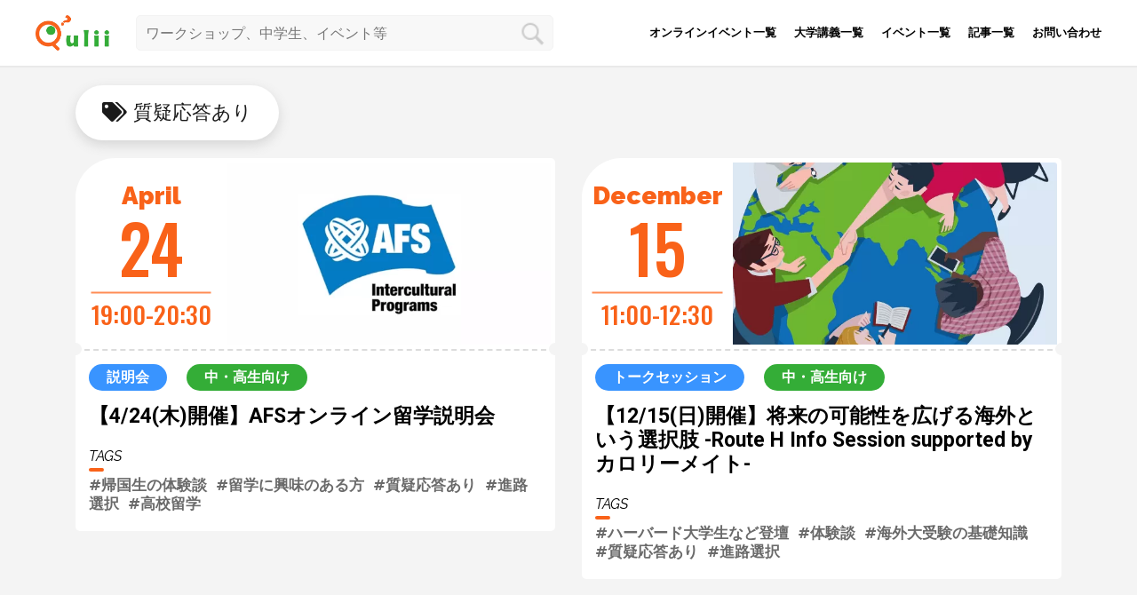

--- FILE ---
content_type: text/html; charset=UTF-8
request_url: https://qulii.jp/tag/%E8%B3%AA%E7%96%91%E5%BF%9C%E7%AD%94%E3%81%82%E3%82%8A/
body_size: 9627
content:
<!DOCTYPE html>
<!--[if lt IE 7]>
<html class="ie6" lang="ja"> <![endif]-->
<!--[if IE 7]>
<html class="i7" lang="ja"> <![endif]-->
<!--[if IE 8]>
<html class="ie" lang="ja"> <![endif]-->
<!--[if gt IE 8]><!-->
<html lang="ja">
<!--<![endif]-->
<head prefix="og: http://ogp.me/ns# fb: http://ogp.me/ns/fb# article: http://ogp.me/ns/article#">
<!-- wexal_pst_init.js does not exist -->
<!-- Google tag (gtag.js) -->
<script async src="https://www.googletagmanager.com/gtag/js?id=G-E9WH5KM4NT"></script>
<script>
    window.dataLayer = window.dataLayer || [];

    function gtag() {
      dataLayer.push(arguments);
    }
    gtag('js', new Date());

    gtag('config', 'G-E9WH5KM4NT');
  </script>
<!-- Adsence -->
<script data-ad-client="ca-pub-3480582806844145" async src="https://pagead2.googlesyndication.com/pagead/js/adsbygoogle.js"></script>
<!-- SEO関連読み込み -->
<!-- SEO関連 -->
<meta charset="UTF-8">
<meta name="viewport" content="width=device-width,initial-scale=1.0,user-scalable=yes, viewport-fit=cover">
<meta name="format-detection" content="telephone=no">
<meta name="google-site-verification" content="I72dQBvNdd1pgSMjaufFGIqaEHOgGo-UsF0uwxkY8AU"/>
<!-- タグアーカイブ -->
<meta name="robots" content="index,follow">
<!-- アーカイブ系統一 -->
<title>質疑応答ありに関する中学生・高校生向けイベント集 | Qulii(キュリー)</title>
<meta name="description" content="Qulii(キュリー)が中学生や高校生に自信を持ってお勧めする「質疑応答あり」に関連する体験イベントやワークショップをまとめています！">
<meta property="og:title" content="質疑応答ありに関する中学生・高校生向けイベント集 | Qulii(キュリー)"/>
<meta property="og:description" content="Qulii(キュリー)が中学生や高校生に自信を持ってお勧めする「質疑応答あり」に関連する体験イベントやワークショップをまとめています！"/>
<meta name="twitter:title" content="質疑応答ありに関する中学生・高校生向けイベント集 | Qulii(キュリー)"/>
<meta name="twitter:description" content="Qulii(キュリー)が中学生や高校生に自信を持ってお勧めする「質疑応答あり」に関連する体験イベントやワークショップをまとめています！"/>
<meta name="twitter:card" content="summary_large_image"/>
<meta name="twitter:image" content="https://qulii.jp/wp-content/themes/qulii-theme-git/images/no_thumbnail.jpg"/>
<meta property="og:type" content="article"/>
<meta property="og:url" content="https://qulii.jp/tag/%E8%B3%AA%E7%96%91%E5%BF%9C%E7%AD%94%E3%81%82%E3%82%8A/"/>
<meta property="og:image" content="https://qulii.jp/wp-content/themes/qulii-theme-git/images/no_thumbnail.jpg"/>
<meta property="og:site_name" content="Qulii (キュリー) - 中学生・高校生向け体験プログラム・ワークショップ・サマーキャンプ"/>
<!-- スマホ用アイコン -->
<link rel="apple-touch-icon-precomposed" href="https://qulii.jp/wp-content/themes/qulii-theme-git/images/icon/ios-icon.jpg"/>
<link rel="alternate" type="application/rss+xml" title="Qulii (キュリー) RSS Feed" href="https://qulii.jp/feed/"/>
<link rel="pingback" href="https://qulii.jp/xmlrpc.php">
<meta name='robots' content='max-image-preview:large'/>
<style>img:is([sizes="auto" i], [sizes^="auto," i]) { contain-intrinsic-size: 3000px 1500px }</style>
<link rel="manifest" href="/pwa-manifest.json">
<link rel="apple-touch-icon" sizes="512x512" href="https://qulii.jp/wp-content/plugins/pwa-for-wp/images/logo-512x512.png">
<link rel="apple-touch-icon-precomposed" sizes="192x192" href="https://qulii.jp/wp-content/uploads/2019/12/facebook_logo.png">
<link rel='dns-prefetch' href='//www.google.com'/>
<script type="text/javascript">
/* <![CDATA[ */
window._wpemojiSettings = {"baseUrl":"https:\/\/s.w.org\/images\/core\/emoji\/16.0.1\/72x72\/","ext":".png","svgUrl":"https:\/\/s.w.org\/images\/core\/emoji\/16.0.1\/svg\/","svgExt":".svg","source":{"concatemoji":"https:\/\/qulii.jp\/wp-includes\/js\/wp-emoji-release.min.js?ver=6.8.3"}};
/*! This file is auto-generated */
!function(s,n){var o,i,e;function c(e){try{var t={supportTests:e,timestamp:(new Date).valueOf()};sessionStorage.setItem(o,JSON.stringify(t))}catch(e){}}function p(e,t,n){e.clearRect(0,0,e.canvas.width,e.canvas.height),e.fillText(t,0,0);var t=new Uint32Array(e.getImageData(0,0,e.canvas.width,e.canvas.height).data),a=(e.clearRect(0,0,e.canvas.width,e.canvas.height),e.fillText(n,0,0),new Uint32Array(e.getImageData(0,0,e.canvas.width,e.canvas.height).data));return t.every(function(e,t){return e===a[t]})}function u(e,t){e.clearRect(0,0,e.canvas.width,e.canvas.height),e.fillText(t,0,0);for(var n=e.getImageData(16,16,1,1),a=0;a<n.data.length;a++)if(0!==n.data[a])return!1;return!0}function f(e,t,n,a){switch(t){case"flag":return n(e,"\ud83c\udff3\ufe0f\u200d\u26a7\ufe0f","\ud83c\udff3\ufe0f\u200b\u26a7\ufe0f")?!1:!n(e,"\ud83c\udde8\ud83c\uddf6","\ud83c\udde8\u200b\ud83c\uddf6")&&!n(e,"\ud83c\udff4\udb40\udc67\udb40\udc62\udb40\udc65\udb40\udc6e\udb40\udc67\udb40\udc7f","\ud83c\udff4\u200b\udb40\udc67\u200b\udb40\udc62\u200b\udb40\udc65\u200b\udb40\udc6e\u200b\udb40\udc67\u200b\udb40\udc7f");case"emoji":return!a(e,"\ud83e\udedf")}return!1}function g(e,t,n,a){var r="undefined"!=typeof WorkerGlobalScope&&self instanceof WorkerGlobalScope?new OffscreenCanvas(300,150):s.createElement("canvas"),o=r.getContext("2d",{willReadFrequently:!0}),i=(o.textBaseline="top",o.font="600 32px Arial",{});return e.forEach(function(e){i[e]=t(o,e,n,a)}),i}function t(e){var t=s.createElement("script");t.src=e,t.defer=!0,s.head.appendChild(t)}"undefined"!=typeof Promise&&(o="wpEmojiSettingsSupports",i=["flag","emoji"],n.supports={everything:!0,everythingExceptFlag:!0},e=new Promise(function(e){s.addEventListener("DOMContentLoaded",e,{once:!0})}),new Promise(function(t){var n=function(){try{var e=JSON.parse(sessionStorage.getItem(o));if("object"==typeof e&&"number"==typeof e.timestamp&&(new Date).valueOf()<e.timestamp+604800&&"object"==typeof e.supportTests)return e.supportTests}catch(e){}return null}();if(!n){if("undefined"!=typeof Worker&&"undefined"!=typeof OffscreenCanvas&&"undefined"!=typeof URL&&URL.createObjectURL&&"undefined"!=typeof Blob)try{var e="postMessage("+g.toString()+"("+[JSON.stringify(i),f.toString(),p.toString(),u.toString()].join(",")+"));",a=new Blob([e],{type:"text/javascript"}),r=new Worker(URL.createObjectURL(a),{name:"wpTestEmojiSupports"});return void(r.onmessage=function(e){c(n=e.data),r.terminate(),t(n)})}catch(e){}c(n=g(i,f,p,u))}t(n)}).then(function(e){for(var t in e)n.supports[t]=e[t],n.supports.everything=n.supports.everything&&n.supports[t],"flag"!==t&&(n.supports.everythingExceptFlag=n.supports.everythingExceptFlag&&n.supports[t]);n.supports.everythingExceptFlag=n.supports.everythingExceptFlag&&!n.supports.flag,n.DOMReady=!1,n.readyCallback=function(){n.DOMReady=!0}}).then(function(){return e}).then(function(){var e;n.supports.everything||(n.readyCallback(),(e=n.source||{}).concatemoji?t(e.concatemoji):e.wpemoji&&e.twemoji&&(t(e.twemoji),t(e.wpemoji)))}))}((window,document),window._wpemojiSettings);
/* ]]> */
</script>
<style id='wp-emoji-styles-inline-css' type='text/css'>

	img.wp-smiley, img.emoji {
		display: inline !important;
		border: none !important;
		box-shadow: none !important;
		height: 1em !important;
		width: 1em !important;
		margin: 0 0.07em !important;
		vertical-align: -0.1em !important;
		background: none !important;
		padding: 0 !important;
	}
</style>
<link rel='stylesheet' id='wp-block-library-css' href='https://qulii.jp/wp-includes/css/dist/block-library/style.min.css?ver=1714315429' type='text/css' media='all'/>
<style id='classic-theme-styles-inline-css' type='text/css'>
/*! This file is auto-generated */
.wp-block-button__link{color:#fff;background-color:#32373c;border-radius:9999px;box-shadow:none;text-decoration:none;padding:calc(.667em + 2px) calc(1.333em + 2px);font-size:1.125em}.wp-block-file__button{background:#32373c;color:#fff;text-decoration:none}
</style>
<style id='global-styles-inline-css' type='text/css'>
:root{--wp--preset--aspect-ratio--square: 1;--wp--preset--aspect-ratio--4-3: 4/3;--wp--preset--aspect-ratio--3-4: 3/4;--wp--preset--aspect-ratio--3-2: 3/2;--wp--preset--aspect-ratio--2-3: 2/3;--wp--preset--aspect-ratio--16-9: 16/9;--wp--preset--aspect-ratio--9-16: 9/16;--wp--preset--color--black: #000000;--wp--preset--color--cyan-bluish-gray: #abb8c3;--wp--preset--color--white: #ffffff;--wp--preset--color--pale-pink: #f78da7;--wp--preset--color--vivid-red: #cf2e2e;--wp--preset--color--luminous-vivid-orange: #ff6900;--wp--preset--color--luminous-vivid-amber: #fcb900;--wp--preset--color--light-green-cyan: #7bdcb5;--wp--preset--color--vivid-green-cyan: #00d084;--wp--preset--color--pale-cyan-blue: #8ed1fc;--wp--preset--color--vivid-cyan-blue: #0693e3;--wp--preset--color--vivid-purple: #9b51e0;--wp--preset--gradient--vivid-cyan-blue-to-vivid-purple: linear-gradient(135deg,rgba(6,147,227,1) 0%,rgb(155,81,224) 100%);--wp--preset--gradient--light-green-cyan-to-vivid-green-cyan: linear-gradient(135deg,rgb(122,220,180) 0%,rgb(0,208,130) 100%);--wp--preset--gradient--luminous-vivid-amber-to-luminous-vivid-orange: linear-gradient(135deg,rgba(252,185,0,1) 0%,rgba(255,105,0,1) 100%);--wp--preset--gradient--luminous-vivid-orange-to-vivid-red: linear-gradient(135deg,rgba(255,105,0,1) 0%,rgb(207,46,46) 100%);--wp--preset--gradient--very-light-gray-to-cyan-bluish-gray: linear-gradient(135deg,rgb(238,238,238) 0%,rgb(169,184,195) 100%);--wp--preset--gradient--cool-to-warm-spectrum: linear-gradient(135deg,rgb(74,234,220) 0%,rgb(151,120,209) 20%,rgb(207,42,186) 40%,rgb(238,44,130) 60%,rgb(251,105,98) 80%,rgb(254,248,76) 100%);--wp--preset--gradient--blush-light-purple: linear-gradient(135deg,rgb(255,206,236) 0%,rgb(152,150,240) 100%);--wp--preset--gradient--blush-bordeaux: linear-gradient(135deg,rgb(254,205,165) 0%,rgb(254,45,45) 50%,rgb(107,0,62) 100%);--wp--preset--gradient--luminous-dusk: linear-gradient(135deg,rgb(255,203,112) 0%,rgb(199,81,192) 50%,rgb(65,88,208) 100%);--wp--preset--gradient--pale-ocean: linear-gradient(135deg,rgb(255,245,203) 0%,rgb(182,227,212) 50%,rgb(51,167,181) 100%);--wp--preset--gradient--electric-grass: linear-gradient(135deg,rgb(202,248,128) 0%,rgb(113,206,126) 100%);--wp--preset--gradient--midnight: linear-gradient(135deg,rgb(2,3,129) 0%,rgb(40,116,252) 100%);--wp--preset--font-size--small: 13px;--wp--preset--font-size--medium: 20px;--wp--preset--font-size--large: 36px;--wp--preset--font-size--x-large: 42px;--wp--preset--spacing--20: 0.44rem;--wp--preset--spacing--30: 0.67rem;--wp--preset--spacing--40: 1rem;--wp--preset--spacing--50: 1.5rem;--wp--preset--spacing--60: 2.25rem;--wp--preset--spacing--70: 3.38rem;--wp--preset--spacing--80: 5.06rem;--wp--preset--shadow--natural: 6px 6px 9px rgba(0, 0, 0, 0.2);--wp--preset--shadow--deep: 12px 12px 50px rgba(0, 0, 0, 0.4);--wp--preset--shadow--sharp: 6px 6px 0px rgba(0, 0, 0, 0.2);--wp--preset--shadow--outlined: 6px 6px 0px -3px rgba(255, 255, 255, 1), 6px 6px rgba(0, 0, 0, 1);--wp--preset--shadow--crisp: 6px 6px 0px rgba(0, 0, 0, 1);}:where(.is-layout-flex){gap: 0.5em;}:where(.is-layout-grid){gap: 0.5em;}body .is-layout-flex{display: flex;}.is-layout-flex{flex-wrap: wrap;align-items: center;}.is-layout-flex > :is(*, div){margin: 0;}body .is-layout-grid{display: grid;}.is-layout-grid > :is(*, div){margin: 0;}:where(.wp-block-columns.is-layout-flex){gap: 2em;}:where(.wp-block-columns.is-layout-grid){gap: 2em;}:where(.wp-block-post-template.is-layout-flex){gap: 1.25em;}:where(.wp-block-post-template.is-layout-grid){gap: 1.25em;}.has-black-color{color: var(--wp--preset--color--black) !important;}.has-cyan-bluish-gray-color{color: var(--wp--preset--color--cyan-bluish-gray) !important;}.has-white-color{color: var(--wp--preset--color--white) !important;}.has-pale-pink-color{color: var(--wp--preset--color--pale-pink) !important;}.has-vivid-red-color{color: var(--wp--preset--color--vivid-red) !important;}.has-luminous-vivid-orange-color{color: var(--wp--preset--color--luminous-vivid-orange) !important;}.has-luminous-vivid-amber-color{color: var(--wp--preset--color--luminous-vivid-amber) !important;}.has-light-green-cyan-color{color: var(--wp--preset--color--light-green-cyan) !important;}.has-vivid-green-cyan-color{color: var(--wp--preset--color--vivid-green-cyan) !important;}.has-pale-cyan-blue-color{color: var(--wp--preset--color--pale-cyan-blue) !important;}.has-vivid-cyan-blue-color{color: var(--wp--preset--color--vivid-cyan-blue) !important;}.has-vivid-purple-color{color: var(--wp--preset--color--vivid-purple) !important;}.has-black-background-color{background-color: var(--wp--preset--color--black) !important;}.has-cyan-bluish-gray-background-color{background-color: var(--wp--preset--color--cyan-bluish-gray) !important;}.has-white-background-color{background-color: var(--wp--preset--color--white) !important;}.has-pale-pink-background-color{background-color: var(--wp--preset--color--pale-pink) !important;}.has-vivid-red-background-color{background-color: var(--wp--preset--color--vivid-red) !important;}.has-luminous-vivid-orange-background-color{background-color: var(--wp--preset--color--luminous-vivid-orange) !important;}.has-luminous-vivid-amber-background-color{background-color: var(--wp--preset--color--luminous-vivid-amber) !important;}.has-light-green-cyan-background-color{background-color: var(--wp--preset--color--light-green-cyan) !important;}.has-vivid-green-cyan-background-color{background-color: var(--wp--preset--color--vivid-green-cyan) !important;}.has-pale-cyan-blue-background-color{background-color: var(--wp--preset--color--pale-cyan-blue) !important;}.has-vivid-cyan-blue-background-color{background-color: var(--wp--preset--color--vivid-cyan-blue) !important;}.has-vivid-purple-background-color{background-color: var(--wp--preset--color--vivid-purple) !important;}.has-black-border-color{border-color: var(--wp--preset--color--black) !important;}.has-cyan-bluish-gray-border-color{border-color: var(--wp--preset--color--cyan-bluish-gray) !important;}.has-white-border-color{border-color: var(--wp--preset--color--white) !important;}.has-pale-pink-border-color{border-color: var(--wp--preset--color--pale-pink) !important;}.has-vivid-red-border-color{border-color: var(--wp--preset--color--vivid-red) !important;}.has-luminous-vivid-orange-border-color{border-color: var(--wp--preset--color--luminous-vivid-orange) !important;}.has-luminous-vivid-amber-border-color{border-color: var(--wp--preset--color--luminous-vivid-amber) !important;}.has-light-green-cyan-border-color{border-color: var(--wp--preset--color--light-green-cyan) !important;}.has-vivid-green-cyan-border-color{border-color: var(--wp--preset--color--vivid-green-cyan) !important;}.has-pale-cyan-blue-border-color{border-color: var(--wp--preset--color--pale-cyan-blue) !important;}.has-vivid-cyan-blue-border-color{border-color: var(--wp--preset--color--vivid-cyan-blue) !important;}.has-vivid-purple-border-color{border-color: var(--wp--preset--color--vivid-purple) !important;}.has-vivid-cyan-blue-to-vivid-purple-gradient-background{background: var(--wp--preset--gradient--vivid-cyan-blue-to-vivid-purple) !important;}.has-light-green-cyan-to-vivid-green-cyan-gradient-background{background: var(--wp--preset--gradient--light-green-cyan-to-vivid-green-cyan) !important;}.has-luminous-vivid-amber-to-luminous-vivid-orange-gradient-background{background: var(--wp--preset--gradient--luminous-vivid-amber-to-luminous-vivid-orange) !important;}.has-luminous-vivid-orange-to-vivid-red-gradient-background{background: var(--wp--preset--gradient--luminous-vivid-orange-to-vivid-red) !important;}.has-very-light-gray-to-cyan-bluish-gray-gradient-background{background: var(--wp--preset--gradient--very-light-gray-to-cyan-bluish-gray) !important;}.has-cool-to-warm-spectrum-gradient-background{background: var(--wp--preset--gradient--cool-to-warm-spectrum) !important;}.has-blush-light-purple-gradient-background{background: var(--wp--preset--gradient--blush-light-purple) !important;}.has-blush-bordeaux-gradient-background{background: var(--wp--preset--gradient--blush-bordeaux) !important;}.has-luminous-dusk-gradient-background{background: var(--wp--preset--gradient--luminous-dusk) !important;}.has-pale-ocean-gradient-background{background: var(--wp--preset--gradient--pale-ocean) !important;}.has-electric-grass-gradient-background{background: var(--wp--preset--gradient--electric-grass) !important;}.has-midnight-gradient-background{background: var(--wp--preset--gradient--midnight) !important;}.has-small-font-size{font-size: var(--wp--preset--font-size--small) !important;}.has-medium-font-size{font-size: var(--wp--preset--font-size--medium) !important;}.has-large-font-size{font-size: var(--wp--preset--font-size--large) !important;}.has-x-large-font-size{font-size: var(--wp--preset--font-size--x-large) !important;}
:where(.wp-block-post-template.is-layout-flex){gap: 1.25em;}:where(.wp-block-post-template.is-layout-grid){gap: 1.25em;}
:where(.wp-block-columns.is-layout-flex){gap: 2em;}:where(.wp-block-columns.is-layout-grid){gap: 2em;}
:root :where(.wp-block-pullquote){font-size: 1.5em;line-height: 1.6;}
</style>
<link rel='stylesheet' id='contact-form-7-css' href='https://qulii.jp/wp-content/plugins/contact-form-7/includes/css/styles.css?ver=5.5.6' type='text/css' media='all'/>
<link rel='stylesheet' id='pz-linkcard-css-css' href='//qulii.jp/wp-content/uploads/pz-linkcard/style/style.css?ver=2.5.6.5.2' type='text/css' media='all'/>
<link rel='stylesheet' id='bootstrap-css' href='https://qulii.jp/wp-content/themes/qulii-theme-git/css/bootstrap/bootstrap.min.css?ver=1714315429' type='text/css' media='all'/>
<link rel='stylesheet' id='font-awesome-css' href='https://qulii.jp/wp-content/themes/qulii-theme-git/lib/fontawesome-free-5.12.1-web/css/all.css?ver=5.9.0' type='text/css' media='all'/>
<link rel='stylesheet' id='header-css' href='https://qulii.jp/wp-content/themes/qulii-theme-git/css/header.css?ver=20200921' type='text/css' media='all'/>
<link rel='stylesheet' id='footer-css' href='https://qulii.jp/wp-content/themes/qulii-theme-git/css/footer.css?ver=20200906' type='text/css' media='all'/>
<link rel='stylesheet' id='others-css' href='https://qulii.jp/wp-content/themes/qulii-theme-git/css/others.css?ver=20200906' type='text/css' media='all'/>
<link rel='stylesheet' id='base-css' href='https://qulii.jp/wp-content/themes/qulii-theme-git/style.css?ver=1714315429' type='text/css' media='all'/>
<link rel='stylesheet' id='event-group-css' href='https://qulii.jp/wp-content/themes/qulii-theme-git/css/event-group.css?ver=1762359129' type='text/css' media='all'/>
<link rel='stylesheet' id='online-css' href='https://qulii.jp/wp-content/themes/qulii-theme-git/css/temporal/lp-online.css?ver=1599894413' type='text/css' media='all'/>
<link rel='stylesheet' id='pwaforwp-style-css' href='https://qulii.jp/wp-content/plugins/pwa-for-wp/assets/css/pwaforwp-main.min.css?ver=1.7.83' type='text/css' media='all'/>
<script type="text/javascript" src="https://qulii.jp/wp-content/themes/qulii-theme-git/js/vue/vue.min.js" id="vue-min-js"></script>
<link rel="https://api.w.org/" href="https://qulii.jp/wp-json/"/><link rel="alternate" title="JSON" type="application/json" href="https://qulii.jp/wp-json/wp/v2/tags/3325"/><link rel="icon" href="https://qulii.jp/wp-content/uploads/2018/03/cropped-favicon_icon-32x32.png" sizes="32x32"/>
<link rel="icon" href="https://qulii.jp/wp-content/uploads/2018/03/cropped-favicon_icon-192x192.png" sizes="192x192"/>
<meta name="msapplication-TileImage" content="https://qulii.jp/wp-content/uploads/2018/03/cropped-favicon_icon-270x270.png"/>
<meta name="pwaforwp" content="wordpress-plugin"/>
<meta name="theme-color" content="#D5E0EB">
<meta name="apple-mobile-web-app-title" content="Qulii (キュリー)">
<meta name="application-name" content="Qulii (キュリー)">
<meta name="apple-mobile-web-app-capable" content="yes">
<meta name="apple-mobile-web-app-status-bar-style" content="default">
<meta name="mobile-web-app-capable" content="yes">
<meta name="apple-touch-fullscreen" content="yes">
<link rel="apple-touch-icon" sizes="192x192" href="https://qulii.jp/wp-content/uploads/2019/12/facebook_logo.png">
<link rel="apple-touch-icon" sizes="512x512" href="https://qulii.jp/wp-content/uploads/2019/12/facebook_logo.png">
<link rel="apple-touch-startup-image" media="screen and (device-width: 320px) and (device-height: 568px) and (-webkit-device-pixel-ratio: 2) and (orientation: landscape)" href="https://qulii.jp/wp-content/uploads/pwa-splash-screen/splashscreens/icon_1136x640.png"/>
<link rel="apple-touch-startup-image" media="screen and (device-width: 320px) and (device-height: 568px) and (-webkit-device-pixel-ratio: 2) and (orientation: portrait)" href="https://qulii.jp/wp-content/uploads/pwa-splash-screen/splashscreens/icon_640x1136.png"/>
<link rel="apple-touch-startup-image" media="screen and (device-width: 414px) and (device-height: 896px) and (-webkit-device-pixel-ratio: 3) and (orientation: landscape)" href="https://qulii.jp/wp-content/uploads/pwa-splash-screen/splashscreens/icon_2688x1242.png"/>
<link rel="apple-touch-startup-image" media="screen and (device-width: 414px) and (device-height: 896px) and (-webkit-device-pixel-ratio: 2) and (orientation: landscape)" href="https://qulii.jp/wp-content/uploads/pwa-splash-screen/splashscreens/icon_1792x828.png"/>
<link rel="apple-touch-startup-image" media="screen and (device-width: 375px) and (device-height: 812px) and (-webkit-device-pixel-ratio: 3) and (orientation: portrait)" href="https://qulii.jp/wp-content/uploads/pwa-splash-screen/splashscreens/icon_1125x2436.png"/>
<link rel="apple-touch-startup-image" media="screen and (device-width: 414px) and (device-height: 896px) and (-webkit-device-pixel-ratio: 2) and (orientation: portrait)" href="https://qulii.jp/wp-content/uploads/pwa-splash-screen/splashscreens/icon_828x1792.png"/>
<link rel="apple-touch-startup-image" media="screen and (device-width: 375px) and (device-height: 812px) and (-webkit-device-pixel-ratio: 3) and (orientation: landscape)" href="https://qulii.jp/wp-content/uploads/pwa-splash-screen/splashscreens/icon_2436x1125.png"/>
<link rel="apple-touch-startup-image" media="screen and (device-width: 414px) and (device-height: 736px) and (-webkit-device-pixel-ratio: 3) and (orientation: portrait)" href="https://qulii.jp/wp-content/uploads/pwa-splash-screen/splashscreens/icon_1242x2208.png"/>
<link rel="apple-touch-startup-image" media="screen and (device-width: 414px) and (device-height: 736px) and (-webkit-device-pixel-ratio: 3) and (orientation: landscape)" href="https://qulii.jp/wp-content/uploads/pwa-splash-screen/splashscreens/icon_2208x1242.png"/>
<link rel="apple-touch-startup-image" media="screen and (device-width: 375px) and (device-height: 667px) and (-webkit-device-pixel-ratio: 2) and (orientation: landscape)" href="https://qulii.jp/wp-content/uploads/pwa-splash-screen/splashscreens/icon_1334x750.png"/>
<link rel="apple-touch-startup-image" media="screen and (device-width: 375px) and (device-height: 667px) and (-webkit-device-pixel-ratio: 2) and (orientation: portrait)" href="https://qulii.jp/wp-content/uploads/pwa-splash-screen/splashscreens/icon_750x1334.png"/>
<link rel="apple-touch-startup-image" media="screen and (device-width: 1024px) and (device-height: 1366px) and (-webkit-device-pixel-ratio: 2) and (orientation: landscape)" href="https://qulii.jp/wp-content/uploads/pwa-splash-screen/splashscreens/icon_2732x2048.png"/>
<link rel="apple-touch-startup-image" media="screen and (device-width: 1024px) and (device-height: 1366px) and (-webkit-device-pixel-ratio: 2) and (orientation: portrait)" href="https://qulii.jp/wp-content/uploads/pwa-splash-screen/splashscreens/icon_2048x2732.png"/>
<link rel="apple-touch-startup-image" media="screen and (device-width: 834px) and (device-height: 1194px) and (-webkit-device-pixel-ratio: 2) and (orientation: landscape)" href="https://qulii.jp/wp-content/uploads/pwa-splash-screen/splashscreens/icon_2388x1668.png"/>
<link rel="apple-touch-startup-image" media="screen and (device-width: 834px) and (device-height: 1194px) and (-webkit-device-pixel-ratio: 2) and (orientation: portrait)" href="https://qulii.jp/wp-content/uploads/pwa-splash-screen/splashscreens/icon_1668x2388.png"/>
<link rel="apple-touch-startup-image" media="screen and (device-width: 834px) and (device-height: 1112px) and (-webkit-device-pixel-ratio: 2) and (orientation: landscape)" href="https://qulii.jp/wp-content/uploads/pwa-splash-screen/splashscreens/icon_2224x1668.png"/>
<link rel="apple-touch-startup-image" media="screen and (device-width: 414px) and (device-height: 896px) and (-webkit-device-pixel-ratio: 3) and (orientation: portrait)" href="https://qulii.jp/wp-content/uploads/pwa-splash-screen/splashscreens/icon_1242x2688.png"/>
<link rel="apple-touch-startup-image" media="screen and (device-width: 834px) and (device-height: 1112px) and (-webkit-device-pixel-ratio: 2) and (orientation: portrait)" href="https://qulii.jp/wp-content/uploads/pwa-splash-screen/splashscreens/icon_1668x2224.png"/>
<link rel="apple-touch-startup-image" media="screen and (device-width: 768px) and (device-height: 1024px) and (-webkit-device-pixel-ratio: 2) and (orientation: portrait)" href="https://qulii.jp/wp-content/uploads/pwa-splash-screen/splashscreens/icon_1536x2048.png"/>
<link rel="apple-touch-startup-image" media="screen and (device-width: 768px) and (device-height: 1024px) and (-webkit-device-pixel-ratio: 2) and (orientation: landscape)" href="https://qulii.jp/wp-content/uploads/pwa-splash-screen/splashscreens/icon_2048x1536.png"/>
</head>
<body class="archive tag tag-3325 wp-theme-qulii-theme-git">
<div id="st-ami">
<div id="wrapper">
<div id="wrapper-in">
<header>
<div class="normal-box">
<div class="left-box">
<a href="https://qulii.jp">
<img class="logo" src="https://qulii.jp/wp-content/themes/qulii-theme-git/images/logo.png?ver=2020" alt="Qulii(キュリー)トップページ"/>
</a>
<div class="search-box">
<div id="search">
<form method="get" class="form" action="https://qulii.jp/">
<input type="text" class="search" placeholder="ワークショップ、中学生、イベント等" value="" name="s" id="s"/>
<input type="image" class="submit" src="https://qulii.jp/wp-content/themes/qulii-theme-git/images/search.png" alt="検索" id="searchsubmit"/>
</form>
</div>
</div>
</div>
<div class="right-box">
<div class="menu">
<a class="link" href="https://qulii.jp/online/">
オンラインイベント一覧
</a>
<a class="link" href="https://qulii.jp/found/">
大学講義一覧
</a>
<a class="link" href="https://qulii.jp/event/">
イベント一覧
</a>
<a class="link" href="https://qulii.jp/article/">
記事一覧
</a>
<a class="link" target="_blank" href="https://about.qulii.jp/contact">
お問い合わせ
</a>
</div>
<div class="user"></div>
</div>
</div>
<div class="sp-box">
<div class="menu">
<a class="link " href="https://qulii.jp/event/">
<span class="title-jp">イベント</span>
<span class="title-en">EVENTS</span>
</a>
<a class="link " href="https://qulii.jp/article/">
<span class="title-jp">記事</span>
<span class="title-en">ARTICLES</span>
</a>
<a class="link active" href="https://qulii.jp/online/">
<span class="title-jp">オンライン</span>
<span class="title-en">ONLINES</span>
</a>
<a class="link " href="https://qulii.jp/found/">
<span class="title-jp">大学講義</span>
<span class="title-en">UNIVERSITY</span>
</a>
</div>
</div>
</header>
<div class="margin-top">
<!--ヘッダーによって隠れるのを防ぐ-->
</div>
<div id="content-w">
<div class="tag-archive">
<div style="background: #F4F4F4;">
<div class="container">
<h2><i class="fas fa-tags"></i> 質疑応答あり</h2>
<div class="row online-archive">
<div class="col-md-6"><!------------------------------------

  オンラインアーカイブ表示テンプレート

------------------------------------->
<div class="online-inner">
<a href="https://us06web.zoom.us/meeting/register/tSymcWUDRDeVJTuS7Y6LvQ#/registration" onclick="gtag('event','click', {'event_category': 'online-event','event_label': '55244'});" target="_blank" rel="noopener">
<div class="main-box">
<div class="date-box">
<div class="date-wrapper">
<span class="month">April</span>
<span class="day">24</span>
<hr>
<span class="time">19:00-20:30</span>
</div>
</div>
<div class="thumbnail-box">
<div class="image-box-wrapper">
<div class="image-box">
<div class="img-loading-animation">
<div class="lds-roller">
<div></div>
<div></div>
<div></div>
<div></div>
<div></div>
<div></div>
<div></div>
<div></div>
</div>
</div>
<img src="https://qulii.jp/wp-content/themes/qulii-theme-git/images/default.jpg" data-src="https://qulii.jp/wp-content/uploads/2025/04/スクリーンショット-2025-04-17-16.41.36-640x323.png" alt="【4/24(木)開催】AFSオンライン留学説明会">
</div>
</div>
</div>
</div>
</a>
<div class="info-box">
<a href="https://us06web.zoom.us/meeting/register/tSymcWUDRDeVJTuS7Y6LvQ#/registration" onclick="gtag('event','click', {'event_category': 'online-event','event_label': '55244'});" target="_blank" rel="noopener">
<span class="type">説明会</span>
<span class="target">中・高生向け</span>
<p class="title" style="margin-top: 15px;">【4/24(木)開催】AFSオンライン留学説明会</p>
</a>
<div class="tag-title">TAGS</div>
<div class="tag-box">
<a href="https://qulii.jp/tag/%e5%b8%b0%e5%9b%bd%e7%94%9f%e3%81%ae%e4%bd%93%e9%a8%93%e8%ab%87/">#帰国生の体験談</a><a href="https://qulii.jp/tag/%e7%95%99%e5%ad%a6%e3%81%ab%e8%88%88%e5%91%b3%e3%81%ae%e3%81%82%e3%82%8b%e6%96%b9/">#留学に興味のある方</a><a href="https://qulii.jp/tag/%e8%b3%aa%e7%96%91%e5%bf%9c%e7%ad%94%e3%81%82%e3%82%8a/">#質疑応答あり</a><a href="https://qulii.jp/tag/%e9%80%b2%e8%b7%af%e9%81%b8%e6%8a%9e/">#進路選択</a><a href="https://qulii.jp/tag/%e9%ab%98%e6%a0%a1%e7%95%99%e5%ad%a6/">#高校留学</a> </div>
</div>
</div>
</div><div class="col-md-6"><!------------------------------------

  オンラインアーカイブ表示テンプレート

------------------------------------->
<div class="online-inner">
<a href="https://www.benesse-glc.com/lab/news/infosession20241215" onclick="gtag('event','click', {'event_category': 'online-event','event_label': '50807'});" target="_blank" rel="noopener">
<div class="main-box">
<div class="date-box">
<div class="date-wrapper">
<span class="month">December</span>
<span class="day">15</span>
<hr>
<span class="time">11:00-12:30</span>
</div>
</div>
<div class="thumbnail-box">
<div class="image-box-wrapper">
<div class="image-box">
<div class="img-loading-animation">
<div class="lds-roller">
<div></div>
<div></div>
<div></div>
<div></div>
<div></div>
<div></div>
<div></div>
<div></div>
</div>
</div>
<img src="https://qulii.jp/wp-content/themes/qulii-theme-git/images/default.jpg" data-src="https://qulii.jp/wp-content/uploads/2024/11/スクリーンショット-2024-11-26-16.55.14.png" alt="【12/15(日)開催】将来の可能性を広げる海外という選択肢 -Route H Info Session supported by カロリーメイト-">
</div>
</div>
</div>
</div>
</a>
<div class="info-box">
<a href="https://www.benesse-glc.com/lab/news/infosession20241215" onclick="gtag('event','click', {'event_category': 'online-event','event_label': '50807'});" target="_blank" rel="noopener">
<span class="type">トークセッション</span>
<span class="target">中・高生向け</span>
<p class="title" style="margin-top: 15px;">【12/15(日)開催】将来の可能性を広げる海外という選択肢 -Route H Info Session supported by カロリーメイト-</p>
</a>
<div class="tag-title">TAGS</div>
<div class="tag-box">
<a href="https://qulii.jp/tag/%e3%83%8f%e3%83%bc%e3%83%90%e3%83%bc%e3%83%89%e5%a4%a7%e5%ad%a6%e7%94%9f%e3%81%aa%e3%81%a9%e7%99%bb%e5%a3%87/">#ハーバード大学生など登壇</a><a href="https://qulii.jp/tag/%e4%bd%93%e9%a8%93%e8%ab%87/">#体験談</a><a href="https://qulii.jp/tag/%e6%b5%b7%e5%a4%96%e5%a4%a7%e5%8f%97%e9%a8%93%e3%81%ae%e5%9f%ba%e7%a4%8e%e7%9f%a5%e8%ad%98/">#海外大受験の基礎知識</a><a href="https://qulii.jp/tag/%e8%b3%aa%e7%96%91%e5%bf%9c%e7%ad%94%e3%81%82%e3%82%8a/">#質疑応答あり</a><a href="https://qulii.jp/tag/%e9%80%b2%e8%b7%af%e9%81%b8%e6%8a%9e/">#進路選択</a> </div>
</div>
</div>
</div> </div>
</div>
</div>
<div class="container">
<div class="row event-archive">
</div>
<!-- ページャー -->
<div class="pagination"><span class="page_num">1 / 0</span></div>
</div>
</div>
</div><!-- /contentw -->
<footer class="footer_normal" style="background-color:white;">
<a class="request" href="https://qulii.jp/request_event">
<div class="container text-center">
<p>プログラム掲載依頼はこちら</p>
</div>
</a>
<div class="contact">
<div class="container text-center">
<p class="title">お問い合わせ</p>
<p class="description">事業・サービスに関するお問い合わせはこちら</p>
<a href="https://about.qulii.jp/contact" target="_blank" class="btn">CONTACT</a>
</div>
</div>
<div class="footer_content">
<div class="container">
<p class="title">人気のタグ一覧</p>
<ul class="tags">
<li><a href="https://qulii.jp/tag/%e9%ab%98%e6%a0%a1%e7%94%9f/"> 高校生</span></a></li> | <li><a href="https://qulii.jp/tag/%e4%b8%ad%e5%ad%a6%e7%94%9f/"> 中学生</span></a></li> | <li><a href="https://qulii.jp/tag/%e6%9d%b1%e4%ba%ac%e9%83%bd/"> 東京都</span></a></li> | <li><a href="https://qulii.jp/tag/%e9%80%b2%e8%b7%af%e9%81%b8%e6%8a%9e/"> 進路選択</span></a></li> | <li><a href="https://qulii.jp/tag/%e5%90%8c%e5%b9%b4%e4%bb%a3%e3%81%a8%e4%ba%a4%e6%b5%81/"> 同年代と交流</span></a></li> | <li><a href="https://qulii.jp/tag/sdgs/"> SDGs</span></a></li> | <li><a href="https://qulii.jp/tag/%e8%ac%9b%e7%be%a9%e4%bd%93%e9%a8%93/"> 講義体験</span></a></li> | <li><a href="https://qulii.jp/tag/%e3%82%b5%e3%82%a4%e3%82%a8%e3%83%b3%e3%82%b9/"> サイエンス</span></a></li> | <li><a href="https://qulii.jp/tag/%e3%82%b0%e3%83%ab%e3%83%bc%e3%83%97%e3%83%af%e3%83%bc%e3%82%af%e3%81%82%e3%82%8a/"> グループワークあり</span></a></li> | <li><a href="https://qulii.jp/tag/%e3%83%87%e3%82%a3%e3%82%b9%e3%82%ab%e3%83%83%e3%82%b7%e3%83%a7%e3%83%b3%e3%81%82%e3%82%8a/"> ディスカッションあり</span></a></li> | <li><a href="https://qulii.jp/tag/%e8%aa%b2%e9%a1%8c%e8%a7%a3%e6%b1%ba/"> 課題解決</span></a></li> | <li><a href="https://qulii.jp/tag/%e3%83%93%e3%82%b8%e3%83%8d%e3%82%b9/"> ビジネス</span></a></li> | <li><a href="https://qulii.jp/tag/%e3%82%ad%e3%83%a3%e3%83%aa%e3%82%a2/"> キャリア</span></a></li> | <li><a href="https://qulii.jp/tag/%e5%a4%a7%e5%ad%a6%e7%94%9f%e3%83%a1%e3%83%b3%e3%82%bf%e3%83%bc%e3%81%82%e3%82%8a/"> 大学生メンターあり</span></a></li> | <li><a href="https://qulii.jp/tag/3%e6%97%a5%e9%96%93%e3%81%ae%e3%83%97%e3%83%ad%e3%82%b0%e3%83%a9%e3%83%a0/"> 3日間のプログラム</span></a></li> | <li><a href="https://qulii.jp/tag/%e6%9d%b1%e4%ba%ac/"> 東京</span></a></li> | <li><a href="https://qulii.jp/tag/2%e6%97%a5%e9%96%93%e3%81%ae%e3%83%97%e3%83%ad%e3%82%b0%e3%83%a9%e3%83%a0/"> 2日間のプログラム</span></a></li> | <li><a href="https://qulii.jp/tag/%e6%a1%9c%e7%be%8e%e6%9e%97%e5%a4%a7%e5%ad%a6%e4%b8%bb%e5%82%ac/"> 桜美林大学主催</span></a></li> | <li><a href="https://qulii.jp/tag/%e7%a5%9e%e5%a5%88%e5%b7%9d%e7%9c%8c/"> 神奈川県</span></a></li> | <li><a href="https://qulii.jp/tag/%e7%a4%be%e4%bc%9a%e8%aa%b2%e9%a1%8c/"> 社会課題</span></a></li> | <li><a href="https://qulii.jp/tag/%e5%a4%a7%e9%98%aa%e5%ba%9c/"> 大阪府</span></a></li> | <li><a href="https://qulii.jp/tag/programming/"> プログラミング</span></a></li> | <li><a href="https://qulii.jp/tag/%e8%b5%b7%e6%a5%ad/"> 起業</span></a></li> | <li><a href="https://qulii.jp/tag/it/"> IT</span></a></li> | <li><a href="https://qulii.jp/tag/%e3%82%b9%e3%82%ad%e3%83%ab%e3%82%a2%e3%83%83%e3%83%97/"> スキルアップ</span></a></li> | <li><a href="https://qulii.jp/tag/%e6%84%9b%e7%9f%a5%e7%9c%8c/"> 愛知県</span></a></li> | <li><a href="https://qulii.jp/tag/%e5%a4%a7%e4%ba%ba%e3%82%82ok/"> 大人もOK</span></a></li> | <li><a href="https://qulii.jp/tag/%e3%83%97%e3%83%ad%e3%82%b0%e3%83%a9%e3%83%a0%e8%aa%ac%e6%98%8e%e4%bc%9a/"> プログラム説明会</span></a></li> | <li><a href="https://qulii.jp/tag/%e8%a6%96%e9%87%8e%e3%82%92%e5%ba%83%e3%81%92%e3%82%8b/"> 視野を広げる</span></a></li> | <li><a href="https://qulii.jp/tag/%e5%9b%bd%e9%9a%9b%e4%ba%a4%e6%b5%81/"> 国際交流</span></a></li> | <li><a href="https://qulii.jp/tag/%e5%9b%bd%e9%9a%9b%e5%8d%94%e5%8a%9b/"> 国際協力</span></a></li> | <li><a href="https://qulii.jp/tag/%e5%90%8c%e4%b8%96%e4%bb%a3%e3%81%a8%e4%ba%a4%e6%b5%81/"> 同世代と交流</span></a></li> | <li><a href="https://qulii.jp/tag/%e3%82%a2%e3%82%a4%e3%83%87%e3%82%a2%e8%80%83%e6%a1%88/"> アイデア考案</span></a></li> | <li><a href="https://qulii.jp/tag/%e3%83%86%e3%82%af%e3%83%8e%e3%83%ad%e3%82%b8%e3%83%bc/"> テクノロジー</span></a></li> | <li><a href="https://qulii.jp/tag/4%e6%97%a5%e9%96%93%e3%81%ae%e3%83%97%e3%83%ad%e3%82%b0%e3%83%a9%e3%83%a0/"> 4日間のプログラム</span></a></li> | <li><a href="https://qulii.jp/tag/%e6%9d%b1%e4%ba%ac%e5%a4%a7%e5%ad%a6/"> 東京大学</span></a></li> | <li><a href="https://qulii.jp/tag/%e5%ad%a6%e7%94%9f%e5%9b%a3%e4%bd%93%e4%b8%bb%e5%82%ac/"> 学生団体主催</span></a></li> | <li><a href="https://qulii.jp/tag/%e7%a4%be%e4%bc%9a%e8%aa%b2%e9%a1%8c%e8%a7%a3%e6%b1%ba/"> 社会課題解決</span></a></li> | <li><a href="https://qulii.jp/tag/%e9%ab%98%e6%a0%a1%e7%94%9f%e4%bc%81%e7%94%bb/"> 高校生企画</span></a></li> | <li><a href="https://qulii.jp/tag/%e7%92%b0%e5%a2%83%e5%95%8f%e9%a1%8c/"> 環境問題</span></a></li> | <li><a href="https://qulii.jp/tag/%e3%81%95%e3%81%a8%e3%81%ae%e3%81%b0%e5%a4%a7%e5%ad%a6%e4%b8%bb%e5%82%ac/"> さとのば大学主催</span></a></li> | <li><a href="https://qulii.jp/tag/%e5%a4%a7%e5%ad%a6%e7%94%9f/"> 大学生</span></a></li> | <li><a href="https://qulii.jp/tag/%e3%83%af%e3%83%bc%e3%82%af%e3%82%b7%e3%83%a7%e3%83%83%e3%83%97/"> ワークショップ</span></a></li> | <li><a href="https://qulii.jp/tag/%e3%81%be%e3%81%a1%e3%81%a5%e3%81%8f%e3%82%8a/"> まちづくり</span></a></li> | <li><a href="https://qulii.jp/tag/%e7%95%99%e5%ad%a6%e4%bd%93%e9%a8%93%e8%ab%87/"> 留学体験談</span></a></li> | <li><a href="https://qulii.jp/tag/%e5%88%9d%e5%bf%83%e8%80%85ok/"> 初心者OK</span></a></li> | <li><a href="https://qulii.jp/tag/%e5%89%8d%e6%8f%90%e7%9f%a5%e8%ad%98%e4%b8%8d%e5%95%8f/"> 前提知識不問</span></a></li> | <li><a href="https://qulii.jp/tag/%e5%af%be%e9%9d%a2%e3%81%a7%e3%82%82%e9%96%8b%e5%82%ac/"> 対面でも開催</span></a></li> | <li><a href="https://qulii.jp/tag/%e5%8f%82%e5%8a%a0%e8%80%85%e3%81%a8%e4%ba%a4%e6%b5%81/"> 参加者と交流</span></a></li> | <li><a href="https://qulii.jp/tag/%e5%90%8c%e5%b9%b4%e4%bb%a3%e3%81%a8%e5%af%be%e8%a9%b1/"> 同年代と対話</span></a></li> | </ul>
<p class="title">カテゴリ一覧</p>
<ul class="tags">
<li><a href="https://qulii.jp/category/it/">IT</a></li> | <li><a href="https://qulii.jp/category/event-introduction/">イベント紹介</a></li> | <li><a href="https://qulii.jp/category/education/">キャリア教育</a></li> | <li><a href="https://qulii.jp/category/contest/">コンテスト</a></li> | <li><a href="https://qulii.jp/category/contest_sp/">コンテスト(イベント用)</a></li> | <li><a href="https://qulii.jp/category/science/">サイエンス</a></li> | <li><a href="https://qulii.jp/category/service-introduction/">サービス紹介</a></li> | <li><a href="https://qulii.jp/category/news/">プレスリリース</a></li> | <li><a href="https://qulii.jp/category/global/">国際交流</a></li> | </ul>
<p class="title">関連サイト</p>
<div class="row">
<div class="col-md-4">
<a class="link" href="https://paper.qulii.jp" target="_blank">Qulii Paper（キュリーペーパー）</a>
</div>
<div class="col-md-4">
<a class="link" href="https://about.qulii.jp" target="_blank">キュリー株式会社会社概要</a>
</div>
<div class="col-md-4">
<a class="link" href="https://hack-the-world.qulii.jp" target="_blank">Hack the world × Qulii</a>
</div>
<div class="col-md-4">
<a class="link" href="https://twitter.com/QuliiJP" target="_blank" rel="noopener">
<i class="fab fa-twitter"></i> キュリー公式Twitter
</a>
</div>
<div class="col-md-4">
<a class="link" href="https://www.facebook.com/quliijp/" target="_blank" rel="noopener">
<i class="fab fa-facebook-f"></i> キュリー公式Facebook
</a>
</div>
<div class="col-md-4">
<a class="link" href="https://about.qulii.jp/services/online" target="_blank">
キュリーのオンライン配信
</a>
</div>
</div>
</div>
<hr class="border">
<div class="container">
<div class="about">
<div class="about-l">
<a href="https://about.qulii.jp" target="_blank" class="company">
<img class="logo" src="https://qulii.jp/wp-content/themes/qulii-theme-git/images/logo_white.png" alt="Qulii(キュリー)トップページ">
<p>キュリー株式会社</p>
</a>
</div>
<div class="about-r">
<a class="link" href="https://about.qulii.jp/contact" target="_blank">
お問い合わせ
</a> /
<a class="link" href="https://about.qulii.jp/contact?sub=1" target="_blank">
イベント掲載のご依頼
</a> /
<a class="link" href="https://about.qulii.jp/contact?sub=2" target="_blank">
記事掲載掲載のご依頼
</a> /
<a class="link" href="https://about.qulii.jp/contact?sub=3" target="_blank">
オンライン配信のご依頼
</a> /
<a class="link" href="https://about.qulii.jp/contact?sub=4" target="_blank">
動画教材制作のご依頼
</a>
</div>
</div>
<p class="place">
〒110-0034 東京都文京区湯島２丁目１−１５ ヒキタカ湯島ビル３階<br>
代表取締役：王昌宇<br>
MAIL: <a href="mailto:contact@qulii.jp"> contact@qulii.jp</a><br>
TEL: 080-4960-0680
</p>
</div>
</div>
<div class="container text-center copyrights">
<p class="copy">Copyright&copy;
Qulii (キュリー) ,
2026 All Rights Reserved.</p>
</div>
</footer>
</div>
<!-- /#wrapperin -->
</div>
<!-- /#wrapper -->
</div><!-- /#st-ami -->
<script type="speculationrules">
{"prefetch":[{"source":"document","where":{"and":[{"href_matches":"\/*"},{"not":{"href_matches":["\/wp-*.php","\/wp-admin\/*","\/wp-content\/uploads\/*","\/wp-content\/*","\/wp-content\/plugins\/*","\/wp-content\/themes\/qulii-theme-git\/*","\/*\\?(.+)"]}},{"not":{"selector_matches":"a[rel~=\"nofollow\"]"}},{"not":{"selector_matches":".no-prefetch, .no-prefetch a"}}]},"eagerness":"conservative"}]}
</script>
<script type="text/javascript" src="https://qulii.jp/wp-includes/js/dist/vendor/wp-polyfill.min.js?ver=3.15.0" id="wp-polyfill-js"></script>
<script type="text/javascript" id="contact-form-7-js-extra">
/* <![CDATA[ */
var wpcf7 = {"api":{"root":"https:\/\/qulii.jp\/wp-json\/","namespace":"contact-form-7\/v1"}};
/* ]]> */
</script>
<script type="text/javascript" src="https://qulii.jp/wp-content/plugins/contact-form-7/includes/js/index.js?ver=5.5.6" id="contact-form-7-js"></script>
<script type="text/javascript" src="https://qulii.jp/wp-content/themes/qulii-theme-git/js/jquery/jquery-3.4.1.min.js?ver=3.4.1" id="jquery-js"></script>
<script type="text/javascript" src="https://qulii.jp/wp-content/themes/qulii-theme-git/js/jquery/base.js?ver=20200521-4" id="base-js"></script>
<script type="text/javascript" src="https://www.google.com/recaptcha/api.js?render=6LdmW-gUAAAAAAqEHZocOoImUVmCyyXyYZzJGuCw&amp;ver=3.0" id="google-recaptcha-js"></script>
<script type="text/javascript" id="wpcf7-recaptcha-js-extra">
/* <![CDATA[ */
var wpcf7_recaptcha = {"sitekey":"6LdmW-gUAAAAAAqEHZocOoImUVmCyyXyYZzJGuCw","actions":{"homepage":"homepage","contactform":"contactform"}};
/* ]]> */
</script>
<script type="text/javascript" src="https://qulii.jp/wp-content/plugins/contact-form-7/modules/recaptcha/index.js?ver=5.5.6" id="wpcf7-recaptcha-js"></script>
<script type="text/javascript" id="pwaforwp-js-js-extra">
/* <![CDATA[ */
var pwaforwp_js_obj = {"ajax_url":"https:\/\/qulii.jp\/wp-admin\/admin-ajax.php","pwa_ms_prefix":"","pwa_home_url":"https:\/\/qulii.jp\/","loader_desktop":"1","loader_mobile":"1","loader_admin":"0","user_admin":"","loader_only_pwa":"0","reset_cookies":"0","force_rememberme":"0","swipe_navigation":"0","pwa_manifest_name":"pwa-manifest.json","is_desplay":"1","visibility_excludes":[],"utm_enabled":"0","utm_details":{"utm_source":"pwa-app","utm_medium":"pwa-app","utm_campaign":"pwa-campaign","utm_term":"pwa-term","utm_content":"pwa-content"}};
/* ]]> */
</script>
<script type="text/javascript" src="https://qulii.jp/wp-content/plugins/pwa-for-wp/assets/js/pwaforwp.min.js?ver=1.7.83" id="pwaforwp-js-js"></script>
<script type="text/javascript" src="https://qulii.jp/wp-content/plugins/pwa-for-wp/assets/js/pwaforwp-video.min.js?ver=1.7.83" id="pwaforwp-video-js-js"></script>
<script type="text/javascript" id="pwaforwp-download-js-js-extra">
/* <![CDATA[ */
var pwaforwp_download_js_obj = {"force_rememberme":"0"};
/* ]]> */
</script>
<script type="text/javascript" src="https://qulii.jp/wp-content/plugins/pwa-for-wp/assets/js/pwaforwp-download.min.js?ver=1.7.83" id="pwaforwp-download-js-js"></script>
<script type="text/javascript" src="https://qulii.jp/pwa-register-sw.js?ver=1.7.83" id="pwa-main-script-js"></script>
</body>
</html>


--- FILE ---
content_type: text/html; charset=utf-8
request_url: https://www.google.com/recaptcha/api2/anchor?ar=1&k=6LdmW-gUAAAAAAqEHZocOoImUVmCyyXyYZzJGuCw&co=aHR0cHM6Ly9xdWxpaS5qcDo0NDM.&hl=en&v=N67nZn4AqZkNcbeMu4prBgzg&size=invisible&anchor-ms=20000&execute-ms=30000&cb=oz618n8q7f9
body_size: 48702
content:
<!DOCTYPE HTML><html dir="ltr" lang="en"><head><meta http-equiv="Content-Type" content="text/html; charset=UTF-8">
<meta http-equiv="X-UA-Compatible" content="IE=edge">
<title>reCAPTCHA</title>
<style type="text/css">
/* cyrillic-ext */
@font-face {
  font-family: 'Roboto';
  font-style: normal;
  font-weight: 400;
  font-stretch: 100%;
  src: url(//fonts.gstatic.com/s/roboto/v48/KFO7CnqEu92Fr1ME7kSn66aGLdTylUAMa3GUBHMdazTgWw.woff2) format('woff2');
  unicode-range: U+0460-052F, U+1C80-1C8A, U+20B4, U+2DE0-2DFF, U+A640-A69F, U+FE2E-FE2F;
}
/* cyrillic */
@font-face {
  font-family: 'Roboto';
  font-style: normal;
  font-weight: 400;
  font-stretch: 100%;
  src: url(//fonts.gstatic.com/s/roboto/v48/KFO7CnqEu92Fr1ME7kSn66aGLdTylUAMa3iUBHMdazTgWw.woff2) format('woff2');
  unicode-range: U+0301, U+0400-045F, U+0490-0491, U+04B0-04B1, U+2116;
}
/* greek-ext */
@font-face {
  font-family: 'Roboto';
  font-style: normal;
  font-weight: 400;
  font-stretch: 100%;
  src: url(//fonts.gstatic.com/s/roboto/v48/KFO7CnqEu92Fr1ME7kSn66aGLdTylUAMa3CUBHMdazTgWw.woff2) format('woff2');
  unicode-range: U+1F00-1FFF;
}
/* greek */
@font-face {
  font-family: 'Roboto';
  font-style: normal;
  font-weight: 400;
  font-stretch: 100%;
  src: url(//fonts.gstatic.com/s/roboto/v48/KFO7CnqEu92Fr1ME7kSn66aGLdTylUAMa3-UBHMdazTgWw.woff2) format('woff2');
  unicode-range: U+0370-0377, U+037A-037F, U+0384-038A, U+038C, U+038E-03A1, U+03A3-03FF;
}
/* math */
@font-face {
  font-family: 'Roboto';
  font-style: normal;
  font-weight: 400;
  font-stretch: 100%;
  src: url(//fonts.gstatic.com/s/roboto/v48/KFO7CnqEu92Fr1ME7kSn66aGLdTylUAMawCUBHMdazTgWw.woff2) format('woff2');
  unicode-range: U+0302-0303, U+0305, U+0307-0308, U+0310, U+0312, U+0315, U+031A, U+0326-0327, U+032C, U+032F-0330, U+0332-0333, U+0338, U+033A, U+0346, U+034D, U+0391-03A1, U+03A3-03A9, U+03B1-03C9, U+03D1, U+03D5-03D6, U+03F0-03F1, U+03F4-03F5, U+2016-2017, U+2034-2038, U+203C, U+2040, U+2043, U+2047, U+2050, U+2057, U+205F, U+2070-2071, U+2074-208E, U+2090-209C, U+20D0-20DC, U+20E1, U+20E5-20EF, U+2100-2112, U+2114-2115, U+2117-2121, U+2123-214F, U+2190, U+2192, U+2194-21AE, U+21B0-21E5, U+21F1-21F2, U+21F4-2211, U+2213-2214, U+2216-22FF, U+2308-230B, U+2310, U+2319, U+231C-2321, U+2336-237A, U+237C, U+2395, U+239B-23B7, U+23D0, U+23DC-23E1, U+2474-2475, U+25AF, U+25B3, U+25B7, U+25BD, U+25C1, U+25CA, U+25CC, U+25FB, U+266D-266F, U+27C0-27FF, U+2900-2AFF, U+2B0E-2B11, U+2B30-2B4C, U+2BFE, U+3030, U+FF5B, U+FF5D, U+1D400-1D7FF, U+1EE00-1EEFF;
}
/* symbols */
@font-face {
  font-family: 'Roboto';
  font-style: normal;
  font-weight: 400;
  font-stretch: 100%;
  src: url(//fonts.gstatic.com/s/roboto/v48/KFO7CnqEu92Fr1ME7kSn66aGLdTylUAMaxKUBHMdazTgWw.woff2) format('woff2');
  unicode-range: U+0001-000C, U+000E-001F, U+007F-009F, U+20DD-20E0, U+20E2-20E4, U+2150-218F, U+2190, U+2192, U+2194-2199, U+21AF, U+21E6-21F0, U+21F3, U+2218-2219, U+2299, U+22C4-22C6, U+2300-243F, U+2440-244A, U+2460-24FF, U+25A0-27BF, U+2800-28FF, U+2921-2922, U+2981, U+29BF, U+29EB, U+2B00-2BFF, U+4DC0-4DFF, U+FFF9-FFFB, U+10140-1018E, U+10190-1019C, U+101A0, U+101D0-101FD, U+102E0-102FB, U+10E60-10E7E, U+1D2C0-1D2D3, U+1D2E0-1D37F, U+1F000-1F0FF, U+1F100-1F1AD, U+1F1E6-1F1FF, U+1F30D-1F30F, U+1F315, U+1F31C, U+1F31E, U+1F320-1F32C, U+1F336, U+1F378, U+1F37D, U+1F382, U+1F393-1F39F, U+1F3A7-1F3A8, U+1F3AC-1F3AF, U+1F3C2, U+1F3C4-1F3C6, U+1F3CA-1F3CE, U+1F3D4-1F3E0, U+1F3ED, U+1F3F1-1F3F3, U+1F3F5-1F3F7, U+1F408, U+1F415, U+1F41F, U+1F426, U+1F43F, U+1F441-1F442, U+1F444, U+1F446-1F449, U+1F44C-1F44E, U+1F453, U+1F46A, U+1F47D, U+1F4A3, U+1F4B0, U+1F4B3, U+1F4B9, U+1F4BB, U+1F4BF, U+1F4C8-1F4CB, U+1F4D6, U+1F4DA, U+1F4DF, U+1F4E3-1F4E6, U+1F4EA-1F4ED, U+1F4F7, U+1F4F9-1F4FB, U+1F4FD-1F4FE, U+1F503, U+1F507-1F50B, U+1F50D, U+1F512-1F513, U+1F53E-1F54A, U+1F54F-1F5FA, U+1F610, U+1F650-1F67F, U+1F687, U+1F68D, U+1F691, U+1F694, U+1F698, U+1F6AD, U+1F6B2, U+1F6B9-1F6BA, U+1F6BC, U+1F6C6-1F6CF, U+1F6D3-1F6D7, U+1F6E0-1F6EA, U+1F6F0-1F6F3, U+1F6F7-1F6FC, U+1F700-1F7FF, U+1F800-1F80B, U+1F810-1F847, U+1F850-1F859, U+1F860-1F887, U+1F890-1F8AD, U+1F8B0-1F8BB, U+1F8C0-1F8C1, U+1F900-1F90B, U+1F93B, U+1F946, U+1F984, U+1F996, U+1F9E9, U+1FA00-1FA6F, U+1FA70-1FA7C, U+1FA80-1FA89, U+1FA8F-1FAC6, U+1FACE-1FADC, U+1FADF-1FAE9, U+1FAF0-1FAF8, U+1FB00-1FBFF;
}
/* vietnamese */
@font-face {
  font-family: 'Roboto';
  font-style: normal;
  font-weight: 400;
  font-stretch: 100%;
  src: url(//fonts.gstatic.com/s/roboto/v48/KFO7CnqEu92Fr1ME7kSn66aGLdTylUAMa3OUBHMdazTgWw.woff2) format('woff2');
  unicode-range: U+0102-0103, U+0110-0111, U+0128-0129, U+0168-0169, U+01A0-01A1, U+01AF-01B0, U+0300-0301, U+0303-0304, U+0308-0309, U+0323, U+0329, U+1EA0-1EF9, U+20AB;
}
/* latin-ext */
@font-face {
  font-family: 'Roboto';
  font-style: normal;
  font-weight: 400;
  font-stretch: 100%;
  src: url(//fonts.gstatic.com/s/roboto/v48/KFO7CnqEu92Fr1ME7kSn66aGLdTylUAMa3KUBHMdazTgWw.woff2) format('woff2');
  unicode-range: U+0100-02BA, U+02BD-02C5, U+02C7-02CC, U+02CE-02D7, U+02DD-02FF, U+0304, U+0308, U+0329, U+1D00-1DBF, U+1E00-1E9F, U+1EF2-1EFF, U+2020, U+20A0-20AB, U+20AD-20C0, U+2113, U+2C60-2C7F, U+A720-A7FF;
}
/* latin */
@font-face {
  font-family: 'Roboto';
  font-style: normal;
  font-weight: 400;
  font-stretch: 100%;
  src: url(//fonts.gstatic.com/s/roboto/v48/KFO7CnqEu92Fr1ME7kSn66aGLdTylUAMa3yUBHMdazQ.woff2) format('woff2');
  unicode-range: U+0000-00FF, U+0131, U+0152-0153, U+02BB-02BC, U+02C6, U+02DA, U+02DC, U+0304, U+0308, U+0329, U+2000-206F, U+20AC, U+2122, U+2191, U+2193, U+2212, U+2215, U+FEFF, U+FFFD;
}
/* cyrillic-ext */
@font-face {
  font-family: 'Roboto';
  font-style: normal;
  font-weight: 500;
  font-stretch: 100%;
  src: url(//fonts.gstatic.com/s/roboto/v48/KFO7CnqEu92Fr1ME7kSn66aGLdTylUAMa3GUBHMdazTgWw.woff2) format('woff2');
  unicode-range: U+0460-052F, U+1C80-1C8A, U+20B4, U+2DE0-2DFF, U+A640-A69F, U+FE2E-FE2F;
}
/* cyrillic */
@font-face {
  font-family: 'Roboto';
  font-style: normal;
  font-weight: 500;
  font-stretch: 100%;
  src: url(//fonts.gstatic.com/s/roboto/v48/KFO7CnqEu92Fr1ME7kSn66aGLdTylUAMa3iUBHMdazTgWw.woff2) format('woff2');
  unicode-range: U+0301, U+0400-045F, U+0490-0491, U+04B0-04B1, U+2116;
}
/* greek-ext */
@font-face {
  font-family: 'Roboto';
  font-style: normal;
  font-weight: 500;
  font-stretch: 100%;
  src: url(//fonts.gstatic.com/s/roboto/v48/KFO7CnqEu92Fr1ME7kSn66aGLdTylUAMa3CUBHMdazTgWw.woff2) format('woff2');
  unicode-range: U+1F00-1FFF;
}
/* greek */
@font-face {
  font-family: 'Roboto';
  font-style: normal;
  font-weight: 500;
  font-stretch: 100%;
  src: url(//fonts.gstatic.com/s/roboto/v48/KFO7CnqEu92Fr1ME7kSn66aGLdTylUAMa3-UBHMdazTgWw.woff2) format('woff2');
  unicode-range: U+0370-0377, U+037A-037F, U+0384-038A, U+038C, U+038E-03A1, U+03A3-03FF;
}
/* math */
@font-face {
  font-family: 'Roboto';
  font-style: normal;
  font-weight: 500;
  font-stretch: 100%;
  src: url(//fonts.gstatic.com/s/roboto/v48/KFO7CnqEu92Fr1ME7kSn66aGLdTylUAMawCUBHMdazTgWw.woff2) format('woff2');
  unicode-range: U+0302-0303, U+0305, U+0307-0308, U+0310, U+0312, U+0315, U+031A, U+0326-0327, U+032C, U+032F-0330, U+0332-0333, U+0338, U+033A, U+0346, U+034D, U+0391-03A1, U+03A3-03A9, U+03B1-03C9, U+03D1, U+03D5-03D6, U+03F0-03F1, U+03F4-03F5, U+2016-2017, U+2034-2038, U+203C, U+2040, U+2043, U+2047, U+2050, U+2057, U+205F, U+2070-2071, U+2074-208E, U+2090-209C, U+20D0-20DC, U+20E1, U+20E5-20EF, U+2100-2112, U+2114-2115, U+2117-2121, U+2123-214F, U+2190, U+2192, U+2194-21AE, U+21B0-21E5, U+21F1-21F2, U+21F4-2211, U+2213-2214, U+2216-22FF, U+2308-230B, U+2310, U+2319, U+231C-2321, U+2336-237A, U+237C, U+2395, U+239B-23B7, U+23D0, U+23DC-23E1, U+2474-2475, U+25AF, U+25B3, U+25B7, U+25BD, U+25C1, U+25CA, U+25CC, U+25FB, U+266D-266F, U+27C0-27FF, U+2900-2AFF, U+2B0E-2B11, U+2B30-2B4C, U+2BFE, U+3030, U+FF5B, U+FF5D, U+1D400-1D7FF, U+1EE00-1EEFF;
}
/* symbols */
@font-face {
  font-family: 'Roboto';
  font-style: normal;
  font-weight: 500;
  font-stretch: 100%;
  src: url(//fonts.gstatic.com/s/roboto/v48/KFO7CnqEu92Fr1ME7kSn66aGLdTylUAMaxKUBHMdazTgWw.woff2) format('woff2');
  unicode-range: U+0001-000C, U+000E-001F, U+007F-009F, U+20DD-20E0, U+20E2-20E4, U+2150-218F, U+2190, U+2192, U+2194-2199, U+21AF, U+21E6-21F0, U+21F3, U+2218-2219, U+2299, U+22C4-22C6, U+2300-243F, U+2440-244A, U+2460-24FF, U+25A0-27BF, U+2800-28FF, U+2921-2922, U+2981, U+29BF, U+29EB, U+2B00-2BFF, U+4DC0-4DFF, U+FFF9-FFFB, U+10140-1018E, U+10190-1019C, U+101A0, U+101D0-101FD, U+102E0-102FB, U+10E60-10E7E, U+1D2C0-1D2D3, U+1D2E0-1D37F, U+1F000-1F0FF, U+1F100-1F1AD, U+1F1E6-1F1FF, U+1F30D-1F30F, U+1F315, U+1F31C, U+1F31E, U+1F320-1F32C, U+1F336, U+1F378, U+1F37D, U+1F382, U+1F393-1F39F, U+1F3A7-1F3A8, U+1F3AC-1F3AF, U+1F3C2, U+1F3C4-1F3C6, U+1F3CA-1F3CE, U+1F3D4-1F3E0, U+1F3ED, U+1F3F1-1F3F3, U+1F3F5-1F3F7, U+1F408, U+1F415, U+1F41F, U+1F426, U+1F43F, U+1F441-1F442, U+1F444, U+1F446-1F449, U+1F44C-1F44E, U+1F453, U+1F46A, U+1F47D, U+1F4A3, U+1F4B0, U+1F4B3, U+1F4B9, U+1F4BB, U+1F4BF, U+1F4C8-1F4CB, U+1F4D6, U+1F4DA, U+1F4DF, U+1F4E3-1F4E6, U+1F4EA-1F4ED, U+1F4F7, U+1F4F9-1F4FB, U+1F4FD-1F4FE, U+1F503, U+1F507-1F50B, U+1F50D, U+1F512-1F513, U+1F53E-1F54A, U+1F54F-1F5FA, U+1F610, U+1F650-1F67F, U+1F687, U+1F68D, U+1F691, U+1F694, U+1F698, U+1F6AD, U+1F6B2, U+1F6B9-1F6BA, U+1F6BC, U+1F6C6-1F6CF, U+1F6D3-1F6D7, U+1F6E0-1F6EA, U+1F6F0-1F6F3, U+1F6F7-1F6FC, U+1F700-1F7FF, U+1F800-1F80B, U+1F810-1F847, U+1F850-1F859, U+1F860-1F887, U+1F890-1F8AD, U+1F8B0-1F8BB, U+1F8C0-1F8C1, U+1F900-1F90B, U+1F93B, U+1F946, U+1F984, U+1F996, U+1F9E9, U+1FA00-1FA6F, U+1FA70-1FA7C, U+1FA80-1FA89, U+1FA8F-1FAC6, U+1FACE-1FADC, U+1FADF-1FAE9, U+1FAF0-1FAF8, U+1FB00-1FBFF;
}
/* vietnamese */
@font-face {
  font-family: 'Roboto';
  font-style: normal;
  font-weight: 500;
  font-stretch: 100%;
  src: url(//fonts.gstatic.com/s/roboto/v48/KFO7CnqEu92Fr1ME7kSn66aGLdTylUAMa3OUBHMdazTgWw.woff2) format('woff2');
  unicode-range: U+0102-0103, U+0110-0111, U+0128-0129, U+0168-0169, U+01A0-01A1, U+01AF-01B0, U+0300-0301, U+0303-0304, U+0308-0309, U+0323, U+0329, U+1EA0-1EF9, U+20AB;
}
/* latin-ext */
@font-face {
  font-family: 'Roboto';
  font-style: normal;
  font-weight: 500;
  font-stretch: 100%;
  src: url(//fonts.gstatic.com/s/roboto/v48/KFO7CnqEu92Fr1ME7kSn66aGLdTylUAMa3KUBHMdazTgWw.woff2) format('woff2');
  unicode-range: U+0100-02BA, U+02BD-02C5, U+02C7-02CC, U+02CE-02D7, U+02DD-02FF, U+0304, U+0308, U+0329, U+1D00-1DBF, U+1E00-1E9F, U+1EF2-1EFF, U+2020, U+20A0-20AB, U+20AD-20C0, U+2113, U+2C60-2C7F, U+A720-A7FF;
}
/* latin */
@font-face {
  font-family: 'Roboto';
  font-style: normal;
  font-weight: 500;
  font-stretch: 100%;
  src: url(//fonts.gstatic.com/s/roboto/v48/KFO7CnqEu92Fr1ME7kSn66aGLdTylUAMa3yUBHMdazQ.woff2) format('woff2');
  unicode-range: U+0000-00FF, U+0131, U+0152-0153, U+02BB-02BC, U+02C6, U+02DA, U+02DC, U+0304, U+0308, U+0329, U+2000-206F, U+20AC, U+2122, U+2191, U+2193, U+2212, U+2215, U+FEFF, U+FFFD;
}
/* cyrillic-ext */
@font-face {
  font-family: 'Roboto';
  font-style: normal;
  font-weight: 900;
  font-stretch: 100%;
  src: url(//fonts.gstatic.com/s/roboto/v48/KFO7CnqEu92Fr1ME7kSn66aGLdTylUAMa3GUBHMdazTgWw.woff2) format('woff2');
  unicode-range: U+0460-052F, U+1C80-1C8A, U+20B4, U+2DE0-2DFF, U+A640-A69F, U+FE2E-FE2F;
}
/* cyrillic */
@font-face {
  font-family: 'Roboto';
  font-style: normal;
  font-weight: 900;
  font-stretch: 100%;
  src: url(//fonts.gstatic.com/s/roboto/v48/KFO7CnqEu92Fr1ME7kSn66aGLdTylUAMa3iUBHMdazTgWw.woff2) format('woff2');
  unicode-range: U+0301, U+0400-045F, U+0490-0491, U+04B0-04B1, U+2116;
}
/* greek-ext */
@font-face {
  font-family: 'Roboto';
  font-style: normal;
  font-weight: 900;
  font-stretch: 100%;
  src: url(//fonts.gstatic.com/s/roboto/v48/KFO7CnqEu92Fr1ME7kSn66aGLdTylUAMa3CUBHMdazTgWw.woff2) format('woff2');
  unicode-range: U+1F00-1FFF;
}
/* greek */
@font-face {
  font-family: 'Roboto';
  font-style: normal;
  font-weight: 900;
  font-stretch: 100%;
  src: url(//fonts.gstatic.com/s/roboto/v48/KFO7CnqEu92Fr1ME7kSn66aGLdTylUAMa3-UBHMdazTgWw.woff2) format('woff2');
  unicode-range: U+0370-0377, U+037A-037F, U+0384-038A, U+038C, U+038E-03A1, U+03A3-03FF;
}
/* math */
@font-face {
  font-family: 'Roboto';
  font-style: normal;
  font-weight: 900;
  font-stretch: 100%;
  src: url(//fonts.gstatic.com/s/roboto/v48/KFO7CnqEu92Fr1ME7kSn66aGLdTylUAMawCUBHMdazTgWw.woff2) format('woff2');
  unicode-range: U+0302-0303, U+0305, U+0307-0308, U+0310, U+0312, U+0315, U+031A, U+0326-0327, U+032C, U+032F-0330, U+0332-0333, U+0338, U+033A, U+0346, U+034D, U+0391-03A1, U+03A3-03A9, U+03B1-03C9, U+03D1, U+03D5-03D6, U+03F0-03F1, U+03F4-03F5, U+2016-2017, U+2034-2038, U+203C, U+2040, U+2043, U+2047, U+2050, U+2057, U+205F, U+2070-2071, U+2074-208E, U+2090-209C, U+20D0-20DC, U+20E1, U+20E5-20EF, U+2100-2112, U+2114-2115, U+2117-2121, U+2123-214F, U+2190, U+2192, U+2194-21AE, U+21B0-21E5, U+21F1-21F2, U+21F4-2211, U+2213-2214, U+2216-22FF, U+2308-230B, U+2310, U+2319, U+231C-2321, U+2336-237A, U+237C, U+2395, U+239B-23B7, U+23D0, U+23DC-23E1, U+2474-2475, U+25AF, U+25B3, U+25B7, U+25BD, U+25C1, U+25CA, U+25CC, U+25FB, U+266D-266F, U+27C0-27FF, U+2900-2AFF, U+2B0E-2B11, U+2B30-2B4C, U+2BFE, U+3030, U+FF5B, U+FF5D, U+1D400-1D7FF, U+1EE00-1EEFF;
}
/* symbols */
@font-face {
  font-family: 'Roboto';
  font-style: normal;
  font-weight: 900;
  font-stretch: 100%;
  src: url(//fonts.gstatic.com/s/roboto/v48/KFO7CnqEu92Fr1ME7kSn66aGLdTylUAMaxKUBHMdazTgWw.woff2) format('woff2');
  unicode-range: U+0001-000C, U+000E-001F, U+007F-009F, U+20DD-20E0, U+20E2-20E4, U+2150-218F, U+2190, U+2192, U+2194-2199, U+21AF, U+21E6-21F0, U+21F3, U+2218-2219, U+2299, U+22C4-22C6, U+2300-243F, U+2440-244A, U+2460-24FF, U+25A0-27BF, U+2800-28FF, U+2921-2922, U+2981, U+29BF, U+29EB, U+2B00-2BFF, U+4DC0-4DFF, U+FFF9-FFFB, U+10140-1018E, U+10190-1019C, U+101A0, U+101D0-101FD, U+102E0-102FB, U+10E60-10E7E, U+1D2C0-1D2D3, U+1D2E0-1D37F, U+1F000-1F0FF, U+1F100-1F1AD, U+1F1E6-1F1FF, U+1F30D-1F30F, U+1F315, U+1F31C, U+1F31E, U+1F320-1F32C, U+1F336, U+1F378, U+1F37D, U+1F382, U+1F393-1F39F, U+1F3A7-1F3A8, U+1F3AC-1F3AF, U+1F3C2, U+1F3C4-1F3C6, U+1F3CA-1F3CE, U+1F3D4-1F3E0, U+1F3ED, U+1F3F1-1F3F3, U+1F3F5-1F3F7, U+1F408, U+1F415, U+1F41F, U+1F426, U+1F43F, U+1F441-1F442, U+1F444, U+1F446-1F449, U+1F44C-1F44E, U+1F453, U+1F46A, U+1F47D, U+1F4A3, U+1F4B0, U+1F4B3, U+1F4B9, U+1F4BB, U+1F4BF, U+1F4C8-1F4CB, U+1F4D6, U+1F4DA, U+1F4DF, U+1F4E3-1F4E6, U+1F4EA-1F4ED, U+1F4F7, U+1F4F9-1F4FB, U+1F4FD-1F4FE, U+1F503, U+1F507-1F50B, U+1F50D, U+1F512-1F513, U+1F53E-1F54A, U+1F54F-1F5FA, U+1F610, U+1F650-1F67F, U+1F687, U+1F68D, U+1F691, U+1F694, U+1F698, U+1F6AD, U+1F6B2, U+1F6B9-1F6BA, U+1F6BC, U+1F6C6-1F6CF, U+1F6D3-1F6D7, U+1F6E0-1F6EA, U+1F6F0-1F6F3, U+1F6F7-1F6FC, U+1F700-1F7FF, U+1F800-1F80B, U+1F810-1F847, U+1F850-1F859, U+1F860-1F887, U+1F890-1F8AD, U+1F8B0-1F8BB, U+1F8C0-1F8C1, U+1F900-1F90B, U+1F93B, U+1F946, U+1F984, U+1F996, U+1F9E9, U+1FA00-1FA6F, U+1FA70-1FA7C, U+1FA80-1FA89, U+1FA8F-1FAC6, U+1FACE-1FADC, U+1FADF-1FAE9, U+1FAF0-1FAF8, U+1FB00-1FBFF;
}
/* vietnamese */
@font-face {
  font-family: 'Roboto';
  font-style: normal;
  font-weight: 900;
  font-stretch: 100%;
  src: url(//fonts.gstatic.com/s/roboto/v48/KFO7CnqEu92Fr1ME7kSn66aGLdTylUAMa3OUBHMdazTgWw.woff2) format('woff2');
  unicode-range: U+0102-0103, U+0110-0111, U+0128-0129, U+0168-0169, U+01A0-01A1, U+01AF-01B0, U+0300-0301, U+0303-0304, U+0308-0309, U+0323, U+0329, U+1EA0-1EF9, U+20AB;
}
/* latin-ext */
@font-face {
  font-family: 'Roboto';
  font-style: normal;
  font-weight: 900;
  font-stretch: 100%;
  src: url(//fonts.gstatic.com/s/roboto/v48/KFO7CnqEu92Fr1ME7kSn66aGLdTylUAMa3KUBHMdazTgWw.woff2) format('woff2');
  unicode-range: U+0100-02BA, U+02BD-02C5, U+02C7-02CC, U+02CE-02D7, U+02DD-02FF, U+0304, U+0308, U+0329, U+1D00-1DBF, U+1E00-1E9F, U+1EF2-1EFF, U+2020, U+20A0-20AB, U+20AD-20C0, U+2113, U+2C60-2C7F, U+A720-A7FF;
}
/* latin */
@font-face {
  font-family: 'Roboto';
  font-style: normal;
  font-weight: 900;
  font-stretch: 100%;
  src: url(//fonts.gstatic.com/s/roboto/v48/KFO7CnqEu92Fr1ME7kSn66aGLdTylUAMa3yUBHMdazQ.woff2) format('woff2');
  unicode-range: U+0000-00FF, U+0131, U+0152-0153, U+02BB-02BC, U+02C6, U+02DA, U+02DC, U+0304, U+0308, U+0329, U+2000-206F, U+20AC, U+2122, U+2191, U+2193, U+2212, U+2215, U+FEFF, U+FFFD;
}

</style>
<link rel="stylesheet" type="text/css" href="https://www.gstatic.com/recaptcha/releases/N67nZn4AqZkNcbeMu4prBgzg/styles__ltr.css">
<script nonce="Zx8mJUn4Yt913H8-OSPgRQ" type="text/javascript">window['__recaptcha_api'] = 'https://www.google.com/recaptcha/api2/';</script>
<script type="text/javascript" src="https://www.gstatic.com/recaptcha/releases/N67nZn4AqZkNcbeMu4prBgzg/recaptcha__en.js" nonce="Zx8mJUn4Yt913H8-OSPgRQ">
      
    </script></head>
<body><div id="rc-anchor-alert" class="rc-anchor-alert"></div>
<input type="hidden" id="recaptcha-token" value="[base64]">
<script type="text/javascript" nonce="Zx8mJUn4Yt913H8-OSPgRQ">
      recaptcha.anchor.Main.init("[\x22ainput\x22,[\x22bgdata\x22,\x22\x22,\[base64]/[base64]/[base64]/bmV3IHJbeF0oY1swXSk6RT09Mj9uZXcgclt4XShjWzBdLGNbMV0pOkU9PTM/bmV3IHJbeF0oY1swXSxjWzFdLGNbMl0pOkU9PTQ/[base64]/[base64]/[base64]/[base64]/[base64]/[base64]/[base64]/[base64]\x22,\[base64]\\u003d\x22,\x22wrN4H8Khwp/CrhMcXMOJw7EzwqbDjQbCmsOgB8KlE8OxOU/DsRbCssOKw7zCqy4wecOtw5LCl8O2L3XDusOrwps5wpjDlsOcKMOSw6jCr8KtwqXCrMOAw47Cq8OHbcOSw6/[base64]/CsOMwpsOD1NHcsKbSBzDijLCp8Omwrlwwp1kwo7Cg0jCsho+TkAnCMO/[base64]/CqFhbQcK9I8O7eMKhGsOdw5LCgF/ChcKOYnUGwpBzC8OyBW0TPMKzM8O1w6DDp8Kmw4HCusOYF8KQeyhBw6jCtsKZw6hswqvDvXLCgsObwrHCt1nCpgTDtFwNw6/Cr0VJw7PCsRzDqFJ7wqfDi1PDnMOYXnXCncO3wo5Za8K5GWArEsKRw4R9w53Dv8Kzw5jCgTMBb8O0w63DhcKJwqxGwqoxVMKFc1XDr2DDuMKXwp/Cp8KQwpZVwofDmm/CsAHCmMK+w5BufnFITUvCln7CvinCscKpwqDDucORDsOCVMOzwpkBEcKLwoB4w5tlwpBzwpJ6K8OMw6rCkjHCocKHcWclJcKFwobDhT1NwpNRS8KTEsOZRSzCkUtcMEPCkyR/w4Yqe8KuA8Kuw7bDqX3CoSjDpMKresOPwrDCtVrCgkzCoEfCnSpKBMK2wr/CjA0vwqFPw4LCl0dQM2YqFCARwpzDszPDv8OHWjbCucOeSCpswqItwpRawp9wwojDhkwZw7HDrgHCj8OdDlvCoBsDwqjChAsbJ1TCriswYMOHaEbCkFsRw4rDusKTwogDZWDCu0MbAMKgC8O/wq3DiBTCqGTDlcO4VMKZw47ChcOrw4RvBQ/DvsKkWsKxw411NMONw6gswqrCi8KPOsKPw5Urw4slb8O8ZFDCo8OTwp9Tw5zCncKOw6nDl8OXORXDjsKsPwvCtXXCg1bChMKaw7UyasOKbHhPETN4N20Jw4PCsQ0Ww7LDulzDucOiwo85w7vDrFs5HCrDmWk6EWDDqBAvw78pPx/Cg8OOwrvCkTp+w7tlw6XDssKowq/Cr1PCiMOOwogvwrLCv8OTZMKCOh9Xw7Y2LcKLTcKjdgh4XMKRwr3CiUrDoXpaw6Z/G8KfwrLDj8O5w5pvbcOFw7LCs3rCvnwobWhIw4MnJ23CgsKIw5NraxVocH8zw4t0w4o1J8KRNg12woc+w4tCexTCusKuwplhw7DDqHlYeMO/T3dpb8Onw5XDucOlPMK4X8OVecKMw5g5NVJ0wqJFEV/CjETChMKXwrkjwqEfwo0fDEPCg8KycS0TwrbDkcKRwpYNwq7DpsO/w6FxRTY4w7Q3w7TCksKXK8Oiwq53QcKcw4ZpJMOFw6duHRvComnCnSvCo8KUcMOZw5vDki12w6oEwoMGwqd0w4V0w4RKwpAhwonChjPCpgPCnDvCrn9cwrF6ZcKBw41cHg51KTAuw6ZLwpM1wrfCuXFGQsKUUsOqDMOFwr/DnVVpLsOewp3Do8KEw4TCncKYw5LDuklOwps/NiDCicK5w4drMsKYcUVww7EMS8OjwpfCozgRwoPDvjzDrcOsw7QSSSjDh8K4w7ghRCrDp8OrCsOMV8Oow50Lw6ELJwnCgcOcIMOxI8OJM27DpQkOw4DCqcO4HUfDr0LCtylZw5/Cmi1bAsOCPcKEwrTCkwU0wqnDsB7Do3bCuz7CqkTCiWvDpMKTwqdWX8K/TCTDvj7CucK8AsObYiHDjgDCoSbDugDCvMK8BTNAw6trw5PDuMO6w6zCsHLDusKmw4XCtsKjXAfDoXHCvMOXesOnQsOyY8O1W8KNw5zCqsOUw59VIU/CrR7DvMOzRMKrw7vCtcO0QAITesOiw6IaYAMFwptTBRXCnsOTMcKXwow1dMKhw4Asw5bDkcK3w7rDiMOJwqfCtsKKSWDCgCEnwrHDkxrCrCTCgcK9CcKTwoReLsKkw6FubMKFw6h/enIsw5pNwrDCocKlwrbDrcOfY08NasOzw7/CtUbCmsKFd8Kfw6rCsMOcw7PCl2vDsMOaw4oaE8OpAwMFGcOjcQfDnGxlS8OhHsKLwohJB8Knwq/CqhEHMHkuw7ITwrvDuMO7wrPCgcKVZQ1sTMKmw4MJwqrCoGJPfcKowrHCs8OQPz92B8OKw790wrvClsKrKUjCnVLCoMKVw4tMw57DqsKrfMKzFS/DvsOiEmXCqsO3wprCk8K2wplow7HCt8KCZ8KNRMKtflLDu8O8TMKqwqwkcCpQw57DtcO8Gk8QM8O9w5A+wrTCr8O9KsOWw5YZw7EpWWNSw7dZw5piAQ9sw7kEwqvCssKkwq/CmsOlJ2bDqnXDsMOkw6sKwqlVwpojw4gxw7RZwp7Dl8OFT8KnQcOAamgPwpzDosK2w5zCnMOJwpVQw6PDgMOcYzUMNMKwGsOpNmE4wqbDpcOcEcOvVRIYw4fCtEnChURkf8KwaT9lwo7Co8Kuw4TDuWhewrM+wrzDk1TCiQXCr8Okwr3Cvyhqd8KVwqrCvw/CmzEVw69Wwq7DucOaIx1yw54NwqTDmsOWw79hBVbDocOoLsOeesK9I2o+TQotNMOqw5wiICbCoMKFRcKNRsK3wrvChcOUwo9WMcKTK8K/BHZqV8KjXsOLOsO4wrAyFsO1wrDDv8KhcGzDk0zDrcKMDMKdwqc0w5PDvMOTw4/CiMKyD0HDpMObA2rDqsKVw5/CicK6cmzCosK0QMKtwqwdwonCnsK6EibCpXhja8KYwp/DvDPCuWBCUnzDs8OUfHHCo2PChMOpCBk7F3/DmzzCvMK4RjzDkHzDgsO2ecO7w5Atw7jDmcKPwo1Vw57DlCVlwo3ClxTCqjrDucO5w48dUg/CtsKbwoXCvBbDrMK6GMOTwpFKOcOIATPChcK0wpHDvmjCgkdowrF7CWsaR0xjwqs7wo7Dt0EMAsKBw7hRXcKXw4vCgMOVwpDDkw4TwoR1w55Tw4JkGmfDghEjfMK0woLCllDDuRs5U0/CgcKiScOZw6/DnyvCnU1Awp8gw77CuGrDvkfCm8OwKMOSwqw2CErCm8OBLcKnScK0VcOAacKpF8KhwrzDsQdtw4xdIE0OwqZqwrYgGXAiXsKtLsOZw5HDlMK6J1XCrQZCfyPClhXCnEzCvMKmO8KXcWXDlgFJZ8Kiw4/DosOBw70pXH5iwo8FIyfChTZ6wpFXw5BhwqbCr2PDncORwoDDnmvDmGxiwqrDtMK0XcOECmXDt8Krw7w5wpHCiVMVXcKiNMKfwrosw7gHwrkRC8OgemYPw7nDq8Klw6TCim/DscK4wrx7w7c9cj05wq4OLDFFesOBwozDmjbDpMOlOcOswo5bwrPDmhJowp7DpMKlwoJOBcO8Y8KLw6F1w7DDisOxHMKmK1UGw6QVw4jCvMOjEMOLwoDCv8KLwqPCviILE8Kzw4BATydmwqDCs0/DtzLCtcKiDEbCo3nDjcKgCRVxfxtfSMKAw6Jcwrh5DC3DsGZywpfCpSpUwrXDojnDtsOodgFBwqZOcm0bw4lvb8K7ScKaw6NIUsOCGinDqksNOiHDicKXLcKcQwkKZB3DmcOpGX7CkkfCiXfDlmcwwoDDpsOzWMKsw5TDlcORwq3ChxYZw5jCrxvDjy/CgwtEw5Q4w6rCvMO4wq7Dk8OrOMKhw7bDv8OZwrLDq1hOQC/CmcK5TcOFwo90QmhEw5gQOkLDv8Kbw67DkMOvalLCpGjCgTLCusOgw71bcBbCgcODw64EwoDDhUAIMMKlw54VLBbDq19fw6DCtcO0ZsK/EMK+wpsvY8O1wqLDi8Oiw5I1ZMKZw53DjiR9c8Kbw7rCtmbCmsKCfW1Rc8O5LsOjwohTGsKawoJzXHhiw6YswpwHwpzCoC7DicKzOVwNwo1Zw5ICwpUXw71HFsKXV8KHU8O8w5M7w74Xw6rDoVtxw5Ftw43CtHzCmzAuCR1sw5QqKcOPwqXDp8OGw4/[base64]/Dt8KneA3DnMKkbXvDgMOhJ8OJDn4qOcOIwojDgcK9wrzDvGXDucOXH8Knwr7DrMKRS8KeB8K0w4VBFks6w7fCg0PCj8OARlTDuU7CtHwdw6HDshVtMMKBwp/CoTrDvgthw5w5wpXCpXPCmzfDjWDDjMKeVsOQw44LXsOkJnDDlMOYw4LDvlRUJ8OCwqLDhW/CqF9rFcK7alDDrsKWXgDCgHbDqMOjDMO4wogmGD/Cm37CoHBnw6vDix/DtMOfwrYQPRtdZhhqBgQPMsOXwpEJbnLCmMODw6zClcO+w6zDiTjCv8KBw4rCscOHw5UKPSvDh2dbw7jDmcKGU8O6w7bDhGPCjX9CwoAWwoBANMOGwpbCnMOmFTZsIR/[base64]/Du8O6w5nCtsOGw78Gw4dQG0bDo8KNRxbCiXRhw6J8LMKLw6vCosOew7nCk8OCw6AHw4gaw5HDlsOGIsO9wobCrwx/SW3CoMOlw4p3w48Ywr82worCnmU8QQBDLn9GR8O8LcKcVMK4wrXCusKKbMOaw5lCwosnw6g1NhzDqhEeShbCjxzCg8Ksw7nCmi1Hd8ORw5zCv8OIbsOCw63Cmm9nw4PChGhbwphrMcKrIR/Cq2dmccOkLMK1QMKqw78TwqANNMOMw6/[base64]/[base64]/Dr8OxJsKEwp4fw6vChcOYw5EzwobDgC7CvxDDvHE+wpLCrFLCoTZUXsOxaMOXw54Ow6vDucOgUsOiC19sVsOiw6rDsMOnw7XDtsKCw5bChsOdOcOWVw/Dk0bDpcO7w6/CosOdw7fDksOXKMO/w4UhZmZ0GG/DqMOlF8O3wpRzw7Qqw5PDh8KKw48Hw77DjMK2VcOFw7tKw6s/HcO9Uh7CvXrCm3lRw7XCoMKjNxzCikwRFW3ChMKcScOUwot5w6rDo8OvPBtQJMKZCUpuFMOpVn/Dpz1sw57DsjdcwprCmD/[base64]/CvMKFw7XDrDYkO1zDo8OIw7B9En/Cs8OOw7tGw6zDhsO/JXxaS8Kgw4hcwpjDj8O2BMOOw73DuMK1w4JBDWdbw4HCmQrCjMOFwonCucKCa8ObwpXCqWxRw57ClyUHwqPCvikkwqsJwqvDoFMOw6k3w43ChsOpax/Dih3CmifCql4Sw57CiRTDkxbDm2/[base64]/X8OUw7zCvHzCnsOUecOsw4FDwqYtQCwmw78WwqM7G8Kqf8OODBJGwoPDvMOWwoXCucOKDsOGw43Dn8O8SsKVIkrDmAvCuBbDs3LDusK+woTCk8OtwpTClQxOYDUFQ8Ohw5/CrjoJwpJwe1TDnxnDtsKhwqvChj/CiHjCmcKvwqLDl8KJw6nClj00UMK7e8K2MmvDpgHDrT/[base64]/[base64]/[base64]/w6VZwqPCjcOGwrhlw4zCk8KewovDocOaRsKyw6Y1Ekhia8O6TlPCgj/CiiLCkcKWQ3wXw7lFw40Fw5/CoQpnw7rCvMKQwqclO8OgwrLDpEQOwptje3XCjWVfw6BjPiZ/[base64]/FGZ1wrHClcONwrA0WMOnw5vClQlBbsOEw5AHNcKcwr5LBsORwoXCpGrCnMOGbsOvKRvDnz0Tw67CiF3DqXgOw6RiUg9qKmZ+w4sVQhcswrPDmzNDF8OgbcKBBgBXbTzDqMK3wphLwrnDkTsfw6XCgjJ2McK/V8OjclTCmzDDmsKvRMOYw6rDjcKGXMKWaMK3aEYAw7UvwovCqwVebMOTwpc8wo7Cv8KPEzLDpcKRwrI7CX/Cgy15woLDnHXDssO1IcOfWcKbc8OPKiLDmAUPU8KxQsOvwp/Dr2t1OsOlwpRIQ1/Ct8KAw5bCgMOoUm8wwrfCplPCpUEHw5Z3w45DwrDDgQgOw5pdwqdFw5bDncKRwrMcSBR0Mi41CUfDpH7ClsOZw7M4w4pHVsOjwql/GzV6w7dZw5TDm8KZw4djQUzCvMK7C8OmMMKSwr/CvMOfI2nDk2cTAsKTRsO9wqzDviQdIDt5P8KaRcO+J8KWwp41wqvCkMKXP33CjcKJwodvwo0Uw7DCqXYWw7YUUwUrw4XCpUIpfzkEw7HCgFkXZkLDi8O5TEfDucO0wpYOw4ZyZsOdViVCRsOqNVthw4F2wrQww4bDpsOzwrQBHAl5wql2G8OYwr/Crz5FECsTw6wNGinCrsK6wqcfwokswozDuMK4w5QwwolLwp3Dh8KZwrvClkfDpMK5VDR0DnFEwqRnw6tEc8OIw6bDjGRSNB3ChcKAwrRCw681UsKqwrhlX3/DgBt5w59wwpbConLChT4Nw77CvG/CowzDvsOtw5cgMVk0w75nc8KCRMKHw6HCpErCoB3DiDvCjcOCw7HCgMOJS8K2LsKsw5dAwpBFESN2OMOmCcKFw4gxJkw/[base64]/CrzbDmULDpcKMw5Iow6fDii7Dngl7T8K3wqx2w5zCjMOpw5DDmD3DpcK3w41DRRnCscOPw5vCu3PDnMKnwqvCgRvDk8K/UMOWIF8LF0bDmR/CsMKeRcK4OcKfe35lUj99w7QYwr/CjcKqMsK5UsKrw45Hcxp2wrNwJx3DsjdeN2rCtH/Dl8Ksw4DDhcKmw6h5DhXDiMKkw7HCsH8nwqplLsKcw4TCiyrCiAwTHMKHw5d8DHwLWsO+N8KmXSnDoiXDmR4mw57Dn2ZAw5rDvzhcw6PDjzwYXTQnLEfDkcKpJg8qacOOR1cYwq1lcnErQ0AiMHonwrXDpMKMwqzDkFjDgCxWwqF/w7bCokzCscOfw4QzASwKGsOCw4HCnEdow5zDqsOYSFLDt8KnH8KLwpo5wovDoDgPYSkOB0zCkE5YD8OMw4kJw7Jww4ZGwqbCtMOjw6wsS086BsK/wohtYcKFO8OvAhzDtGcFw5PCvXfDqcK3ckHDl8OjwpzCilQ/wpjCrcKaV8OhwrPCol5bdAXCp8Krw4HCvcK1Gi5ZfA8sbcKnwr3CmcKnw6fClUfDvDDDpMKdw6DDoHBPcMKtaMO0PgxId8O/[base64]/[base64]/[base64]/ClcKODcKwaMK6wpPCsyrCisK/a8KPJV0qw7XDlMK1w5MZBsKTw5nCoTXDu8KAJMKbw7Qvw67CtsOywonCnTM2wpEgw4rDl8ODPsKOw5LCscKnaMO9NRdjw4RGwop+woHDvGfCn8OsF24Pw7DDosO5UTwewpPCucOPw4U1wrjDgMOZw5rDvWxoaFrCsjMNw7PDqsOkGRbCl8O3VMO3MsO/[base64]/[base64]/KcOwTQXClsKdwqzChCJECMOtVnnCgQbDo8OsJUp1w4NtL2zDqCdsw63CjzTDlcKyBiPCtsOawpk0PMOrXsO6ZVDCkSAewqLDrCHCj8KHw6nDtsKKMmhxwr5swq0zb8KYUMOlwovDvjgew5PCuWx4w6TDlRnDulUnw400YcOhFsKSwpxnBi/DuggDFsKnC0rCgsKzw4IewrVCwrZ9wpzDrsK8wpDCl3nChixyCsKOXGNHZFTCo2NUwrvCjjXCrMOVOgopw4wPFE9Fw4TCl8OpP0HCu2AHbMOFOsKyN8KoU8Ocwp9AwrrCqj82MHDCg3HDt3jDhFhGSMK7w6lAFcOzJG0iwqrDjcOjEWBNVsO5KMKcwo/CqTnCtwMuakBZwpzDn2nDmnbDq1xcKT5Ew4zClU7Dn8Oaw78Lw65lAlwww5RhG0V/bcOXw7E/wpYXw4dKw5nDh8KVwpLCtwHDhCvDlMKwRnltaEDCkMOxwovClE7CoCtwJXXDisOfZcKvwrFibsOdw5DDrsO+c8K9UMOnw6p1w41Mw79yw7fCvlLCrQ4VSsK/w5ZIw7RTAEdAw4YAw7DDrMK+w4HDtm1BYMKtw6nCtktNwrjDscOZBcOQUFnCvCjDng/Cq8KSTG/DkcOrUcOfw64YDgwCQjfDjcO9WwjCjU0ZGBVVeEvCq2HDrMKKH8O+JsOTD3nDowbCgTfDqgp3wqY1T8O+RsOPwqrDjnEIDVTCvsKuEQF9w4BIwogew6ogbCQDwrIHFQjCjznCqx5wwpjDvcOSwrkcwq/[base64]/Dl3zCr8K5NcOsH8Kbw65uWWRJw4tIMsO9QwtidRrCncKsw4IpGSB1wr5EwqTDlATCtcOnwoPCoGQGBy8ySnMdw6lrwpNZwpgfE8KLS8KXLMKyU3IBMiHCgVMZdMOhGS8ow4/CiyB3w6jDqH7CqUzDu8KawqPCsMOtBMOICcKfEnHDilzChcO8w6PCjsKhET/Cj8OKFsK1wqrDphDDgsKbdsOoIxVfMQwzGsOewrLCkmLDusKFSMO1wp/CizzDp8KJwrErwooBw4E7AsOXNg7DocKNw63Cr8OEwqsUw5ErfD/DtmFGYcOjw43DrGrDvMOLKsOZbcK8wopgw43Cg1zDt0pAE8KbRcKZVFFfPsOvZ8O8woNELMOPVVTDtMKxw7XCocKeR2/DjXUuasOcI0XCjcKQw5EGw6k4ODAHWsKZeMKew4/CnsOiw6TCuMOBw5fClVrDq8K/w75dBQHCkU3CtMKAcsOVw4HDpXxEw5vDqDUKw6jDlFbDqRIWeMOhwoFbw7cKw4XCvcOqwonCvXxiIijDoMOsOV5qfMOYw7JgSjLCscOdwoDChCNnw5NobWsVwrkQw5zCusKewpE2wonCgcOywqFswowcwrJBMnHDpRp/YCJ7w5BleC1pRsKbwrnDpikoQSgJwrTDqcOcGQ02QwQtwpLCgsKmw5LCgcKHw7MEw6DCksO0wokHJcK2w6XDucKzwpDComgnw5jCtsKIQ8ObHcKjwofCp8O9TMK0UBwWGxzCqzhyw58owpvCnnbDhG/Cn8Osw7bDmnDDocOuSirDtDV+w7MEPcOfeWrDgAPDt2x3JcK7OijCr0wzw7DCsRlIw5DCoBTDp1NHwqpkXRgPwqQcw71aRRPDrnE4YMOdw5dUw6/DpMK0CcOFYsKIw7fCisOGQ01Nw6bDl8KIw5Jew5HDqV/DkMO1wpNqwrxbw4zDhsOdwq4+TBXDuyAfwolGw7jDr8Onw6BIAmkXwoJFw6vCuirCmsOFwqEiwohzw4UjRcOKwp3CinhUw5sjFms+w4bDh3LDswBww6M/w4/ConfDsz3DksO8wq1CFsOBw4DCjz0Ra8O2w5AEw5ZRccKYFMK0w6kxLTY8wr9rwrk4HHdZw50hwpFew7IlwocQUxpbXTNJw4ZeWzpMA8OQE0PDvFxTJ0F+w7NAPMK2W0TDjl7DogJvTkHCncKuwr5PM1TCh0nCiGnCl8OLZMOlTcOrw59zGMKeOMKVwqMDw7/DqQh4w7AjIMOUwofDhMOWbsOcQMOEPjjCn8KTe8OIw4hcw5VKCVAfd8K/wrzCg2HDkkzDlknClsOWw7Nvw6haw5vCrThXFkV9w5RkXg/CtyIwTyvChzrDqEBWGFolVFDCp8OSOMObesOHwp/CqTLDqcKqHsOKw49gV8OCXnbCksKuZmVMFcOrNU/CosOaXifClcKVw7XDicOhI8KxKcKLVnRKI2/DsMKFOjnCgMKnw63CpsO3WT3DpVhIV8KnNR/CisKow691CsKaw65nC8KgGMKwwqrDh8K/[base64]/Cp8OkDcKaeRLDp8KmADBkDMKlIDLDscO6UcOVNlllMsONWn0xwpDCuDF9CsO+w5w8w5jCjcKtwr/CisOtw7XDuy/[base64]/ClsObeMKZElvDr03DsXRLwoZAw5Vdwp7CtWfDjcKmQibCv8OpHBLDoinDi3Mdw5HDniQ1woItw4/DgUMpwroma8KsW8KXwoTDnCAZw77CjMOnfMOTwrdIw5QbwqnCpSMFHVLCumzCs8K0w4vCgUPDiFk2bQoIHMKwwoxJwoPDq8Kxw6/[base64]/CgALCtcOPHsK/ecKRw708woBlfn1DFGvDrsOnAg7Dk8OpwqvChMOpMWYpUsOgw7oFwozCnXlbZg9swooywokmDXlOUMOHw75ncE7CgmDCkyoBwpHDvMOOw6FTw5TDgRVEw67DucK+acOWSzwIeHJ0w7TDrQjDjGxGUwvDnsO2ScKLw512w4FFNcKfwrvDlF/[base64]/CjsOpwqbDuQPCgsKNbcKxwpTDjBvCncO3wr1owqrDmj92YzYLaMOGwrAbwonCu8KHd8OewoHCl8K+wrnClMKRKj4QLcKcEsOiSgUFVR/[base64]/CpMKlAQrCqGV1w5XCu8Oswo90w4DDkXPCkcKGZwUjKycGfhgGecKdwo/[base64]/[base64]/CiRnDrxbDklzDomrCjMKHwpFJwrXCjsKzDnXDpjfDiMKVBRXDiGHDnMK2wqotMMKcDWwIw57Ci1TDrhPDoMK1dMOPwqjDkxMzbFvClgfDq3jCpiwvZhLChcOww4U/w47DuMOxUzvCsTd4D2zDlMK0wqXDrAjDksKDHAXDo8OCDGJhw4tNw5jDkcOWdWTChsK5NCksdMKIHQvDtDXDqcOOEU/CuhFtC8KbwoHCnMOnKcKXw4XDqTVFwoYzwrwyPXjDlcO3B8KDwol/[base64]/CmsO/cgXCuTvDkMK3aiJVQ8Kbw4DDhEwcw7bCuMO3K8OSw5fDqcK/w7tKw6bCssK0YDTDoXR6wpLDjMO9w6EkYyrDj8OSW8Kjw5McTsOww4PCtsKXw6XCi8KTRcOewoLDj8OcZwgVFwcPATIDwrEZFAdrICZ0BcK/[base64]/CnhTDp8KLbhHCtMKXw6TDjsOiw58wwrjCicOFUjMsw4LClDTDhy7CilgmYxIcSiYUwqrCmMOowqgzw63CrMKkTkbDo8KfGiXCnnjDvR3DkAtTw6Uxw4zCsi1jw57CtBVIPU/CgyYMG3LDkxw9w47Dr8ORHMO5w5jCrMKnFMKaOsKCwrtQw55FwpnCoD/DqCECwobCnid/[base64]/Co3MwTcOfw4M8cEXCvsOrd8KaLsKHbMKKNsOEwprDpETCqg7DmTBjRMKhfsKeasOjw5tYNkZIw7VFfmZ1RcOhSBs/CsKGVG8Nwq3Cgz4iHDNTdMOawqEFblLCp8OxBMO8wp7DqiskQsOjw7I/XcOVPRJUwqVGM2rCnMOOdcOmw6/DhAvDhk46w6NOI8KvwozCgDBHGcOjw5VbN8OawoNDw4TCk8KFESjCrcKkSm/DkykLw4MjScKWCsO4TMKcwo80w5TCkRBUw4FowpkAw5wJwpFBXMK0DV5SwqplwqZWUCvCjcO1w5bCpAwbw4RRfsO/w47CvcKtQG1hw7bCr3fCsyLDqsKIeh8Iwq7CrzVDw7/ClSMNZGHDs8OGwoIxwr7CpcOowrcCwqYbBsOkw7jClUPCmsOjwq/Cq8O2wr12w7sNH2LDuRZ9wr1/w5RoJSPClzc6HMO0ShIMeDzDs8KnwpDCllvCqsO/w5NHAMKBAsK/woY8wq7DncK6YcOUw75WwpBDw5BAcnnDgCpKwo8Gw7A/wqvDl8OfIcO4wrrDmzQtw6YWQsO7YGzCmwl4w7o/PmJMw6bDt0R8VMO6Y8Ozc8O0B8Kleh3CoCjDksKdBMKCGFbCt1zDm8OqMMKgw7YNAcKJUsKdw6rCpcO+wpFOP8OtwqXDhDPChMK4wqzDl8O5Z1InKV/DjBPDpXULL8ObRQvCscKQwqwKHhxewp/CmMKxIBTCtX1Gw47ChxNZKsKhdcOAw4VNwqJZaCorwo7CrAXDlMKaGkAZZD0iC2DCjMOBdznCnxHDl0V4asOKw5TDlcKKKEdBwrAMw7zDthQwInPCtEtGwpogwpY6RXEvasOVwqnDo8OKw4BXw5bCsMKKLyPCucOAwp9GwpnCmULChsOeKBPCncK/w7V9w4MGw5DCnMKLwoNfw47CjVvDgMOLwq1uKzLDqsOGaWTDpgMTNV/Dq8O/K8KWGcOrw5VVWcK9w74mGHJ5DXHCtCY4Qx50w4MBVFU6dSYHEH8dw7k5w60pwqAOwrTCohdJw5Jzw7F0HMOEw7EAJMKhHcO6wol5w41ZT0RtwoU3PcK3w4dqw4jDg3t9w4ZSbMKeRBt/w4fCrsO2W8O7wqIoIFkDB8Kpbg3DsR0kwpHDt8O8M37CsxrCu8KJD8K1TMO5S8OpwoTCo0M5wqItwqbDo3LCl8OQEcOyw4zDvsO0w4QDw4p3w6wGHQvCkcK1PcK7McODan/[base64]/Cm8OGw4jCpcKKwqfDlcOwQMK5NThsH1MZwpIkWcOkJBnDscKxwp8vw43CtAECwqnCi8KHwovCognDusOJw4rDscORwpJAw5RiG8KnwrLChsKmIcODcsOuwrnCnsO5PHXCiAHDsm/CksOgw4taWW5uAMOZwqIaCcKcwrHChcONJmPCpsOOF8KSw7nDqsK+VcO9LmkGABjCgcKyHMKAXxt/w6vCqx9DIMOFHiVIwrXDt8KPQ13ChcKgw7daOMKMT8OIwotPwq1EQMOAw6ABL11kSRwvdlvCs8OzF8KCEnXDjMKAFMObWFwLwr/CjMO6R8KBfEnDmMKewoNjC8OkwqVxw5x+SBRsaMO5MGLDviDDp8OYWMKtNyfCpMOpwppFwpt3wovDhMOHwqHDhWsew6sGwrYsWsKBLcOqZGUsC8KgwrzCgww1XHnDu8K7aQUgFsKaDkI/wrFuf2LDscKxc8KTey/DjXbCk2xAFsKSwo5bTyVVZkfDvMOPQELClcOmwqlZLMKiwo7DusOqQ8OXasK1wqHCksKgwr3DgD1tw73Cq8KrRcKEWcKsIsKeIWPDiXjDiMONU8OtHDYOwoBiw6/[base64]/PMO4VMOlSMKMw5gUw4nCqcOOwpzDrsK/wqQDExDClGzChsKCUWHCssOmw57Dsw7DrQ7Cv8KdwpplBcONScK7w7vCvjPDozh3wobDl8K7F8Oqw7zDkMOfw6FeNMOzw5rDoMOgAsKEwr5KRMKgcz3DjcKAwonCuREYwr/DhMKIYlnDn2vDusKVw6NIw4YAEsOLw5Y8XMONYBnCqMO7BjPCnmXDhUdrXcOYdGfDkkrCjxPCqXvDnVLCinsRb8KSTcOLw5jCmMK4wrPDuznDgGnChGjChcO/w6kuLh3DhxfCrjPCtsKmNsO4wrJ5wq9pcsKMaz4qwpMFdUJzw7DCocOQJ8KkMiDDnTXCgcO9wqbCsAJgwpnCrnzDsQJ0KSzCk3gBZxrDtsK1IsOYw4VJw5ocw7ojVDJbBVLCj8KUw7XDpGNCw5jCmj/[base64]/w7MLw5kXw6LDnFjDtR1mw7wVQUDCpsOIwo3Dq8KwwqQkdTgqw5F0wrTDiMO8w4wDwo8lwo/CjmAXw60ow7EBw5RuwpFrwr/[base64]/DoFBxFsKLwrADw7E8E1zCl39BbUQRWjLDrlVJeBjDuSHDgkZsw4/Di2VRw7rCqsKYfV5Ow6zCpsKFwoJHwrZ7w5JOfMOBw6bCtBzDjHXCmF96wrfDokrCkcO+w4EMwqkhGcOiwr7ClMKawq1tw4I0woHDtD3CpDd0SB/[base64]/[base64]/[base64]/DmcKrwqQGwqZxIlvCpnjCoATDrWrCnh5XwoM5BX0bGnVew7w+dMKvwp7Dh23CuMOIDkjCgg7ChRLCu35LawUYUCozw4xAA8KWdMOkw59QTXDCscO0wqbDpDPCjcO4QS1eDw/DgcKfw4QVw6IQwpHDp2JBacKVCsKES0nCrWgawpbDkMOYwrMAwpVmWsOww75Hw68kwr8XYcKtw7fDqsKFV8O1F0nDlSkgwpPCqgbDtcKtw65PGMObw6HCn1M4OlnDsxheFWjDpUdtw7/CvcO3w7FDYB4WDsOowqvDq8OoSsKSw65awpMoScK2woItVcKOJGcXCVJkwqPCscOxwq/CkMOaExo2wqULdMKRYyzClXXDv8K4wpASB1xgwpRsw55qFcODP8OPwqstYHw4fQvCgsKJRMOkf8OxHcO2wqAWwpsnwr7CjcKvw5IaPWbCv8KRw4wJAmzDosKdw4/Cl8O1wrE/wrVRUlHDgQvDrRXCgcOAw7fCpDcGesKYwpHDuTxEMSvCkwRwwr4iJsKaUnhBMSvDik5/wpBwwpXDmRvDnXILwokDMUvCqnDCoMOxwq0cRXTDisK6woHCpcOmwoBgY8KhIg/DvMKNADo6wqAbDAYxQ8OYEcOXR13DkypkeW3CtGprw79Of0LDt8OiNsOSw6vDhSzCqMOrw4fCsMKXCgZxwpDCu8KtwoJDwoxzQsKjTsOoSsOYw6prwrbDixvCt8OwMUzCtS/CisOzYwfDssO2Q8O8w7DCocOxw7UAwppYRyvDu8K8MRkpw4/CpwLCtQPCn3MiTnJVwqzCpXIkCD/DpBfDrMKZQx0jwrViVw1nQcKjRcK/NWfCgyLDqsKpwrd8wp4BTU0ow5s9w77DpiLCs2EEOMOLOHQSwpVWfMKtasOmwrnCpiQWwqgRw4fCixTCmWzDt8OAF3LDvhzChXFgw7UvXA/[base64]/Ch8Kcw4fCs8Kcw4YWUMOmwrjDlwHDj8OSbsO5MDnCjcO3cSXCssKjw6daw43Cj8OQwpkWFT7Cl8KAVT8sw77CsgJZwpjDpSFVbE89wpYOw60QN8OiI0jDmlfDv8Kkw4rCtF53wqfDnsKvwpzDocOAVsO5Bl/Ct8K1wonCrcOBw5tPwr/CgCQdVXZzw5/CvMK3Ih0KK8Kpw7xcR0nCtMO2SkvCsAZvwpUsw41Iw51XDBkPwrzDsMKUVmDDtB4hw7nDoD9YeMKrw5LCnMKHw5Nnw6dUXMOCEG3CoRTClFJ9MsK3wrErw6rDsARAw7ZIY8Kqw77CoMKhTAbDu3kIwpvCvBpmwqA4N2nDvBfDgMKXwp3CnD3Csw7DplBKMMK/w4nCksK/wqzCqBkKw5jDo8OqIy/CtsOCw4jCr8KHTy5Rw5HCjSItYnItw7fCnMOIwqLCqB1TCibClivClMKtXMKmW2BvwrHDjMK1E8Kywopmw7Y/w7jCj1PDrHIcIiPDhMKrU8KJw7Qsw77DumbDjXEtw67CvVbCt8OqNwEVPjwZc2jDsCJnwqzDjDbDrsOaw7zCtzXDuMOkd8KAwpPChsOPCcOZFCfDuQQPfMKrbGjDp8OkZ8KYC8Oyw6vCmsKSwrQgwprCuRvCkBUqSH1YLlzDj0LDssKLaMOPw6/CjsK1wrvCjMO2wp5LClQFFkALGHgaRsOFwr7CgxPDrVomwqVPwpHDhMKXw5xGw6LCl8KlKBYXw6wca8KpcHjDvcO5KMKmYC9qw5DDmQDDn8KETG8XE8ORwrTDqwEAwrrDmMOUw4MSw4jCqQhjOcKvRsKDNjHDj8KKdUpCwqUyIMOqJ2vDvnhTwpdnw7cSwq1XGSfCim/DlWrDoCTDmm3DhMONFHordz4MwpzDsWUyw4jCuMOXw5ktwrDCucOEXGJew7VQwqUMTsKhJGrCk0TDt8K8fEpMAFTDtcK6cBHCq3UHw6M4w6QZPzkyP3zCgsKMVkLCmcKoYsKkbcO0wohSLcK/X0Qzw7fDrFbDsioFw5k/[base64]/DtsO4RcOYfgLDhRfCpgzDjsKfwr3CtsOvw4x+wqUxwqzDmEDCocO7wp7Ci0zCvcK5JV8Zwp4Uw5lJWMK5wqczUcKvw6/DrwjCjX3CiRg3w4pmwrbDnBbCkcKtVsOQwqXCs8Kvw7YzFBDDjV9Awropwpp8wok3w5dtdsO0GxvDrsKPw57DrcK5FX5nw6UOTjFJwpbDk33CtCVoH8KPGkTCunXDjcKNwp/Dtgoow7/[base64]/CkcOcG8KqwrDCjiAXBRNrbcK3wrgQcSg2wp52acKIw4/CvcO1AinDssOBW8Kfa8KaA0MDwo/CrMKrLnnCkMORGkLCn8KMWcK/wqIZTGfCrMK2wo7DoMO+WcK+w6AHw5ZiOw03E0EWw5XCocKSHkRPA8Olw5jCm8OswqE7w5nDslgxJMKZw4V/AzHCnsKWw6XDvFvDuC/Dg8Knw6VzXhtrw6Ulw7HDtcKSwotCwp7DqQsnwrTCosKUPlVZw5dxw48pw7kxwr0FccOrwpdCfXYlORbCrEY2NHUDwo7CoW97IEDDpArDi8O+BcO0YXHChXhfG8Kuwq/ChTQLw5PCvirCtsOgfcKWLnIBdsKIwrg3w7YbTMOUGcOtMCTDisOEaEYOw4PCqkhJb8KEw5zCjcKIw63Dg8Kqw7p3w5ESwqVXw6FBw6TCj3AqwoRkNCDCkcOQZ8O3wpddw47DuCNYw6hPw7zCrnvDsj7Dm8Kdwr5yG8OIFMK5Dw7CmcK0VMK/w752w6XCqixxwqolFnzDnDRaw4FOEBhaW2PCkcK3wobDjcOMZQpzwp/CsUMTYcOfOhl3w69+w5rCkW3Ct2DDt0DCsMOZwoQNw71zwqXDk8OWZcO3IgrCncKNwoA6w69rw5FEw6Mfw6opwoFFw5p9AmZFw6sEGXAYf2jCsngTw6PDksKlw4jChcKEDsO0F8Osw6Ftwod6U0TCtyIJEH8Pwq/CuTNAw6TDk8Kowr8Vfx0GwrXClcK1EXfCncKcWsKKJDTCsWIOBmrCn8OYa0V4bcK/KWHDj8OzJMKTVybDnkwKw7bDqcOrEcONwrvDlibCkcKkbmPCiVZXw5VVwqVhwql9XcONPVwlTBpAw5keDh/DrMKCZ8O1wrjCmMKfwodSFwfCjVrDrXslciPDgcOrGsKLwpELfsKxOcKNasKUwrdHSjs7bhvCq8Kxw6YuwrfCucK6wp5rwokiw4cBMsKdw5EyccKhw40DK0TDnz5+FxjCtF3CjioEw5/CjxXDhMK2w5XCmzc+fMKzcE8QbcOeecK5wofDqsO7w6Ygw4bCnsK2SVHDvkVFwpzDpVtVWMK2wrB2wr3CkwrCo0NzWWQKw6TDicKdw5IzwqR5w4/DvMKzRyPDvMKRwqk9wqonCsOEZg3Cs8Oaw6fCqcOQwpPDmGEMw5vDiRoww6I6XR3CusOeKyBgVyAnPcOFSsO7QXVwJMK4w7nDgGZ8wps5AkXDoTtGw7zCgSfDhsKidhImw4TCt2APwrPCijsYeFfDiU/[base64]/CmQIzMcKbGhMpE8K/w60TVMKeVsKHw5DCs8K7aRVcHlPDjcOgVsKJEEETVHvDlMOrJExZOG43woJ0w60dBcOPwqdjw6TDrzxbaWHCrMK+w5oiwps1JQkcw6vDh8K7LcKQWhPCqcOdw5XCp8Ksw4TDhsKqwpTClSPDnMKOwpQtwr/CqcKQCHjCmzZTcsO9w4rDs8OUwoIzw4BtVsKhw7pUAMKmRMOhwpvDgTQBwq3DmsOcU8K5wotAL2Y5wpVAw6bCq8ONwoXCtUjChMOncjTDmsOpwoPDmFwUw5R9woltEMK3w50MwrTCjS8bZx94wqHDnG7CvF0awroTwqbDiMKdM8O4wrQzw4Q1a8ORw6U6w6M6w7/CkGPDisKNwoF8Hhcyw6FtLDzDkU7DhUl/[base64]/Do8K2wopFI0oyOQ/[base64]/CpcKywoYPwrrClsOHwrHDhk/DkEJqUhpmNBZ+w5UHPMOlw7ghwpXDgSpSBkzCkw1Xw7s3wr9fw4bDo2nCvyAQw5TCoUYXw53DhQbDkTYbwqF9wrkJw7YMO2rCtcKIIMO/w4LCtsOLwopowqpMNhUMVWlPW0jCtSIle8KLw5jCjAgtPTvDtwgaa8O2w5/DpMKFNsO5w4Inwqs6wrnCkkFQwpVpeglGYHpmOcO6V8OJwogsw73DjsKuwqZXBMKZwqFbLMOqwrkDGg0awptxw7nCmMObIsO2wr7DuMOxw4HClcOwf3grDyvCrjh5NMOUwpzDjz7CkA/DuiHCmMO2wo87Jx/DgHLDk8KqZ8O3woM+w7ZSw4PCo8OGwpx2XzzCvQ5EdQYNwojDhMKiIMO8wrzClg1NwoMYBAbDtsO9Z8OnNMKxXcK9w6fChE1Pw73Cu8KowrsQwoTCu1/CtcKrNcO5wrtGwq7CnnfCqFQJVjPCqsKKw5pGFE/CoUDDgMKneXfDqyUSHRHDsyLDgsOQw584SixFCsO8w4zCvmxHwq/[base64]/[base64]/d0TCvznCjMKBw79rFcOXM8Ksw60yJcKcw7PCiVotwrzDty/Dmh4DGjpTw4orfMKfw7jDolPDj8KtwojDjygMLcO1eMKQBl3Dqj/Clj46WhzDhFxXAcOEASbDv8OCwrV8FljDikrDrzHCssOeNcKqAcKvw6vDncOZwqwrIEhBw6zCtMOjCsOhID4Nw40awqvDtREfwqHCu8Kvwr/CpMOSw60JSXRyH8OVdcKZw7rCmsKzLjjDncOXw68haMKGwroGw71/w47DuMKKcMOsej4udsO1cjTCvcOHD0x6wrYfw7hkZ8O8bMKIZ0trw7gEw6rCnMKfeQjDv8KwwrjDh2ImB8OPTWAHYcO3JD3CkMOQfMKaNMOtcw/[base64]/[base64]/[base64]/w4zCrsKjw6rDgcO6woDDmMK4LG3CjsKXVHUTeMKEH8O/GBPCncOWw5IewovDpsOQwq/Dp0pHWMOdQMK5wpTCrMKwbjbCvgcDw57DlsK+wqbDq8KSwpAvw7MWwr3DksOqw4DDk8OBLsK3QzPCjsKyUsKUcG7ChMKnKlbDicO1eWjCjsO1OsOmbsOqwpUFw7dIwrplwq/DhDjCmsOLTcKLw7PDpjrDgQojEBTCuUZMbHDDpiHCk0DDqy/[base64]/DjS3DqsKWw4UVM3Q6H8KcwojCpMOqwqzDpsO7woXCpE94a8Kgw4pEw43Cq8KaclBgwoXDqkxyX8OrwqTDpcOnJcOiwp00K8OWF8O3ZG8Bw5EGH8Opw6fDsRHCv8OBQyIUXzIdw4HCgh5MwrTCrDV+ZsKXwptVWcONw6HDqFnDksOfwrbDv29kLQ3DhMK/NgPDqzw\\u003d\x22],null,[\x22conf\x22,null,\x226LdmW-gUAAAAAAqEHZocOoImUVmCyyXyYZzJGuCw\x22,0,null,null,null,1,[21,125,63,73,95,87,41,43,42,83,102,105,109,121],[7059694,408],0,null,null,null,null,0,null,0,null,700,1,null,0,\[base64]/76lBhmnigkZhAoZnOKMAhnM8xEZ\x22,0,0,null,null,1,null,0,0,null,null,null,0],\x22https://qulii.jp:443\x22,null,[3,1,1],null,null,null,1,3600,[\x22https://www.google.com/intl/en/policies/privacy/\x22,\x22https://www.google.com/intl/en/policies/terms/\x22],\x22POindKp3kJbNnEZAO412W24P2NpYLNQCFoqpU8gp79c\\u003d\x22,1,0,null,1,1769842351209,0,0,[217,147,174],null,[252,100,110],\x22RC-f2WvWzMsJNBCPw\x22,null,null,null,null,null,\x220dAFcWeA6nU32z4yoB7lPQcYxY58bhw9m74rSOu-n-KHbnJSUHl0r127mQRP5vAIdmo_uy7k_nqP9Qfr_d5cUTwETFc-FM1mY8aQ\x22,1769925151380]");
    </script></body></html>

--- FILE ---
content_type: text/html; charset=utf-8
request_url: https://www.google.com/recaptcha/api2/aframe
body_size: -247
content:
<!DOCTYPE HTML><html><head><meta http-equiv="content-type" content="text/html; charset=UTF-8"></head><body><script nonce="qJ2XiQdOKghTC473crBjiQ">/** Anti-fraud and anti-abuse applications only. See google.com/recaptcha */ try{var clients={'sodar':'https://pagead2.googlesyndication.com/pagead/sodar?'};window.addEventListener("message",function(a){try{if(a.source===window.parent){var b=JSON.parse(a.data);var c=clients[b['id']];if(c){var d=document.createElement('img');d.src=c+b['params']+'&rc='+(localStorage.getItem("rc::a")?sessionStorage.getItem("rc::b"):"");window.document.body.appendChild(d);sessionStorage.setItem("rc::e",parseInt(sessionStorage.getItem("rc::e")||0)+1);localStorage.setItem("rc::h",'1769838753049');}}}catch(b){}});window.parent.postMessage("_grecaptcha_ready", "*");}catch(b){}</script></body></html>

--- FILE ---
content_type: text/css
request_url: https://qulii.jp/wp-content/themes/qulii-theme-git/css/header.css?ver=20200921
body_size: 439
content:
header{background:#fff;border-bottom:2px solid #e9e9e9;position:fixed;top:0;width:100%;z-index:2}header .normal-box{display:flex;flex-wrap:nowrap;height:74px;padding:0 40px}header .left-box{align-items:center;display:flex;flex-wrap:nowrap;height:100%;justify-content:center}header .left-box .search-box{padding-left:30px;width:500px}header .left-box img.logo{height:40px;min-width:83px}header .right-box{margin-left:auto}header .right-box .menu{display:flex}header .right-box .menu .link{color:#000;font-size:13px;font-weight:700;line-height:74px;margin-left:20px;white-space:nowrap}header .sp-box{display:none}.margin-top{margin-top:76px;width:100%}@media only screen and (max-width:991px){header .normal-box{border-bottom:2px solid #e9e9e9;height:60px;padding:0 20px}header .right-box{display:none}header .left-box{width:100%}header .left-box .search-box{margin-left:auto;padding-left:30px;width:500px}header .sp-box{display:block}header .sp-box .menu{background:#fff;display:flex;width:100%}header .sp-box .menu .link{color:#c4c4c4;flex:1;font-weight:700;padding:12px 0;text-align:center;white-space:nowrap}header .sp-box .menu .link.active{color:#3c3c3c;position:relative}header .sp-box .menu .link.active:before{background:#3c3c3c;border-top-left-radius:4px;border-top-right-radius:4px;bottom:0;content:"";height:4px;left:0;position:absolute;width:100%}header .sp-box .menu .link .title-jp{display:block;font-size:12px;line-height:1;margin-bottom:5px}header .sp-box .menu .link .title-en{display:block;font-size:10px;line-height:1}.margin-top{margin-top:113px}}#search{max-width:100%}#search .form{position:relative;width:100%}#search .form input.search{-webkit-appearance:none;background:#f8f8f8;border:1px solid #f3f3f3;border-radius:5px;height:40px;padding:10px;width:100%}#search .form input.submit{background:#f8f8f8;height:36px;position:absolute;right:2px;top:2px}

--- FILE ---
content_type: text/css
request_url: https://qulii.jp/wp-content/themes/qulii-theme-git/css/footer.css?ver=20200906
body_size: 414
content:
.footer_normal a.request{background-color:#ff851c;display:block;padding:10px 0;text-decoration:none;transition:.3s}.footer_normal a.request:hover{background:#ffaa56}.footer_normal a.request p{color:#fff;font-weight:700;margin:0}.footer_normal .contact{background:linear-gradient(90deg,rgba(0,0,0,.6) 40%,rgba(0,0,0,.8)),url(../images/contact.jpg) 50% /cover;padding:100px 0}.footer_normal .contact p{color:#fff;margin:30px 0}.footer_normal .contact p.title{font-size:1.8em;font-weight:700}.footer_normal .contact p.description{font-size:.9em}.footer_normal a.btn{border:1px solid #fff;border-radius:10px;color:#fff;font-size:12px;letter-spacing:3px;padding:15px 100px}.footer_normal a.btn:hover{background:#fff;color:#000}.footer_content{background:#1c1c1c;padding:30px 0}.footer_content .title{color:#cbcbcb;font-size:14px;font-weight:700;line-height:1;margin-bottom:10px}.footer_content ul{color:#fff;display:block;margin-bottom:30px;width:100%}.footer_content li{color:#fff;display:inline-block;font-size:12px;list-style:none}.footer_content .link,.footer_content li a{color:#cbcbcb;font-size:12px;text-decoration:none}.footer_content hr{border:.5px solid #383838!important}.footer_content .about{align-items:center;display:flex;margin-bottom:20px;width:100%}@media only screen and (max-width:600px){.footer_content .about{flex-wrap:wrap;margin-bottom:30px}}.footer_content .about-l{margin-bottom:20px;margin-right:auto}.footer_content .about-l .company{align-items:flex-end;display:flex;width:100%}.footer_content .about-l .logo{margin-right:10px;width:80px}.footer_content .about-l p{line-height:1}.footer_content .about-l p,.footer_content .about-r{color:#fff;font-size:14px;margin-bottom:5px}.footer_content p.place{color:#cbcbcb;font-size:12px;line-height:1.7;margin-bottom:5px}.footer_content p.place a{color:#fff}

--- FILE ---
content_type: text/css
request_url: https://qulii.jp/wp-content/themes/qulii-theme-git/css/others.css?ver=20200906
body_size: 1752
content:
@import url("https://fonts.googleapis.com/css?family=Montserrat:700&display=swap");.btn_pamphlet{background-image:-webkit-linear-gradient(45deg,#ffc107,#ff8b5f);background-image:linear-gradient(45deg,#ffc107,#ff8b5f);border-bottom:3px solid #c58668;border-radius:4px;box-shadow:0 2px 2px rgba(0,0,0,.29);color:#fff;display:inline-block;padding:.5em 1em;text-decoration:none}.btn_pamphlet:active{border-bottom:none;box-shadow:0 0 1px rgba(0,0,0,.2);-webkit-transform:translateY(4px);-ms-transform:translateY(4px);transform:translateY(4px)}.btn_pamphlet:hover{color:#fff}a.btn_registration{background:#ff197b;border-radius:5px;box-shadow:0 5px 13px 0 hsla(0,0%,45%,.24);color:#fff;display:inline-block;margin:10px 0;padding:15px 30px;transition:.3s}a.btn_registration:hover{box-shadow:0 3px 5px 0 hsla(0,0%,45%,.24);color:#fff;text-decoration:none}a.btn{border:none;margin:10px 5px;text-decoration:none}a.btn:focus{outline:none!important}a.btn01{background:#ffaa56;border-radius:50px;box-shadow:0 3px 5px 0 hsla(0,0%,45%,.5);color:#fff;display:inline-block;padding:15px 30px;transition:.3s}a.btn01:hover{box-shadow:0 0 0 0 hsla(0,0%,45%,.5);color:#fff}a.btn02{background:#2380ff;border-radius:50px;box-shadow:0 3px 5px 0 hsla(0,0%,45%,.5);color:#fff;display:inline-block;padding:15px 30px;transition:.3s}a.btn02:hover{box-shadow:0 0 0 0 hsla(0,0%,45%,.5);color:#fff}a.btn03{background:#ffaa56;border-radius:5px;box-shadow:0 3px 5px 0 hsla(0,0%,45%,.5);color:#fff;display:inline-block;padding:15px 30px;transition:.3s}a.btn03:hover{box-shadow:0 0 0 0 hsla(0,0%,45%,.5);color:#fff}a.btn04{background:#2380ff;border-radius:5px;box-shadow:0 3px 5px 0 hsla(0,0%,45%,.5);color:#fff;display:inline-block;padding:15px 30px;transition:.3s}a.btn04:hover{box-shadow:0 0 0 0 hsla(0,0%,45%,.5);color:#fff}a.btn05{background:linear-gradient(90deg,#52a0fd 0,#00e2fa 80%,#00e2fa);border-radius:50px;box-shadow:0 3px 5px 0 hsla(0,0%,45%,.5);color:#fff;display:inline-block;padding:20px 30px;transition:.3s}a.btn05:hover{background:linear-gradient(90deg,#00e2fa 0,#52a0fd 80%,#52a0fd);box-shadow:0 0 0 0 hsla(0,0%,45%,.5);color:#fff}a.btn06{background:linear-gradient(90deg,#44ea76 0,#39fad7 80%,#39fad7);border-radius:50px;box-shadow:0 3px 5px 0 hsla(0,0%,45%,.5);color:#fff;display:inline-block;padding:20px 30px;transition:.3s}a.btn06:hover{background:linear-gradient(90deg,#39fad7 0,#44ea76 80%,#44ea76);box-shadow:0 0 0 0 hsla(0,0%,45%,.5);color:#fff}a.btn.pdf:before{content:"\f1c1"}a.btn.dl:before,a.btn.pdf:before{font-family:Font Awesome\ 5 Free;font-weight:900;margin-right:10px}a.btn.dl:before{content:"\f019"}a.btn.join:before{content:"\f2f6"}a.btn.join:before,a.btn.map:before{font-family:Font Awesome\ 5 Free;font-weight:900;margin-right:10px}a.btn.map:before{content:"\f3c5"}a.btn.zip:before{content:"\f1c6";font-family:Font Awesome\ 5 Free;font-weight:900;margin-right:10px}.btn.more{background:orange;border-radius:50px;box-shadow:0 5px 0 rgba(0,0,0,.3);color:#fff;display:inline-block;font-size:12px;font-weight:700;letter-spacing:5px;padding:10px 30px 10px 40px}h2.title_normal{font-family:Montserrat,sans-serif;font-size:32px;font-weight:700!important;margin:0;padding:0}span.sub-title{font-family:Noto Sans JP,sans-serif;font-size:12px}h2.type1{border-bottom:2px solid #000;font-family:Montserrat,sans-serif;font-weight:700;letter-spacing:3px}h3.simple{font-size:1.3em;font-weight:700;padding:10px 0}#category_archive_title{background-attachment:fixed;width:100%}#category_archive_title .in1{display:table}#category_archive_title .in2{color:#fff;display:table-cell;vertical-align:middle}#category_archive_title .sub{display:inline-block;font-family:Sawarabi Gothic,sans-serif;font-size:1em;font-weight:700;letter-spacing:3px;margin:20px 0;text-shadow:0 0 30px #000}@media screen and (min-width:768px){#category_archive_title .in2{padding:150px 0}#category_archive_title .title{display:inline-block;font-family:Spinnaker,sans-serif;font-size:5em;letter-spacing:3px;text-shadow:0 0 30px #000}}@media screen and (max-width:768px){#category_archive_title .in2{padding:100px 0}#category_archive_title .title{display:inline-block;font-family:Spinnaker,sans-serif;font-size:3em;letter-spacing:3px;text-shadow:0 0 30px #000}}.tag-archive h2{background:#fff;border-radius:60px;box-shadow:0 5px 13px 0 hsla(0,0%,45%,.24);display:inline-block;padding:15px 30px}#press a,#press h1,#press h2,#press p,#press span{font-family:Lato,Noto Sans JP,游ゴシック Medium,游ゴシック体,Yu Gothic Medium,YuGothic,ヒラギノ角ゴ ProN,Hiragino Kaku Gothic ProN,メイリオ,Meiryo,ＭＳ Ｐゴシック,MS PGothic,sans-serif}#press{padding:30px 0}#press,#press .info{width:100%}#press .info span.press{background:green;border-radius:15px;color:#fff;font-size:15px;padding:3px 15px}#press .info span.date{color:gray;font-size:15px;margin:5px 0 10px 10px}#press .info h1.title{font-size:1.8em;font-weight:700;margin:30px 0}#press .sns{padding:0 0 30px;width:100%}#press .sns a{border:none;color:gray;display:inline-block;font-size:30px;padding:10px;text-decoration:none}#press .sns i{border:none;margin:0;padding:0}#press .sns a.facebook:hover{color:#4267b2}#press .sns a.twitter:hover{color:#1da1f2}#press .content{color:#333}#press .contact{margin-top:50px;width:100%}#press .contact p{color:#333;font-size:.9em;text-align:center}@media(max-width:500px){.inquiry td,.inquiry th{-webkit-box-sizing:border-box!important;-moz-box-sizing:border-box!important;box-sizing:border-box!important;display:block!important;width:100%!important}.inquiry td,.inquiry th,.inquiry tr:first-child th{border-top:none!important}.inquiry .any,.inquiry .haveto{font-size:10px}}table.inquiry{margin:0 auto;max-width:1000px;width:100%}.inquiry th{background:#fff;color:#444;font-size:14px;text-align:left;width:30%}.inquiry td,.inquiry th{border:none;padding:10px 5px}.inquiry td{font-size:13px}.entry-content .inquiry tr,.entry-content table{border:none}table.inquiry .haveto{background:#ff513a}table.inquiry .any,table.inquiry .haveto{border-radius:2px;bottom:1px;color:#fff;font-size:7px;margin-right:5px;padding:5px;position:relative}table.inquiry .any{background:#93c9ff}#formbtn,.verticallist .wpcf7-list-item{display:block}#formbtn{background:#ffaa56;border:2px solid rgba(255,170,86,0);border-radius:2px;color:#fff;font-size:18px;font-weight:700;margin:25px auto 0;padding:15px;width:300px}#formbtn:hover{background:#fff;border:2px solid #ffaa56;color:#ffaa56}table.inquiry select{-webkit-appearance:none;-moz-appearance:none;appearance:none}table.inquiry input,table.inquiry select,table.inquiry textarea{background:#f2f2f2;border:none;border-radius:5px;font-size:16px;margin:0;padding:15px 10px;width:100%}.wpcf7-recaptcha{margin-left:auto;margin-right:auto;margin-top:20px;text-align:center;width:300px}.relative{position:relative}.p-top-r{right:0}.p-top-l,.p-top-r{position:absolute;top:0}.p-top-l{left:0}.p-bottom-r{right:0}.p-bottom-l,.p-bottom-r{bottom:0;position:absolute}.p-bottom-l{left:0}.p-center{left:50%;position:absolute;top:50%;transform:translate(-50%,-50%)}.p-top-c{top:0}.p-bottom-c,.p-top-c{left:50%;position:absolute;transform:translateX(-50%)}.p-bottom-c{bottom:0}.p-middle-r{right:0}.p-middle-l,.p-middle-r{position:absolute;top:50%;transform:translateY(-50%)}.p-middle-l{left:0}.p-top-r-10{right:10px}.p-top-l-10,.p-top-r-10{position:absolute;top:10px}.p-top-l-10{left:10px}.p-bottom-r-10{bottom:10px;position:absolute;right:10px}.p-bottom-l-10{bottom:10px;left:10px;position:absolute}.p0m0{margin:0;padding:0}.p10m0{margin:0;padding:10px}.p0m10{margin:10px;padding:0}.p10m10{margin:10px;padding:10px}

--- FILE ---
content_type: text/css
request_url: https://qulii.jp/wp-content/themes/qulii-theme-git/style.css?ver=1714315429
body_size: 5486
content:
@charset "UTF-8";abbr,address,article,aside,audio,b,blockquote,body,canvas,caption,cite,code,dd,del,details,dfn,div,dl,dt,em,fieldset,figcaption,figure,footer,form,h1,h2,h3,h4,h5,h6,header,hgroup,html,i,iframe,img,ins,kbd,label,legend,li,mark,menu,nav,object,ol,p,pre,q,samp,section,small,span,strong,sub,summary,sup,table,tbody,td,tfoot,th,thead,time,tr,ul,var,video{font-family:-apple-system,system-ui,Helvetica Neue,Segoe UI,Hiragino Kaku Gothic ProN,Hiragino Sans,ヒラギノ角ゴ ProN W3,Arial,メイリオ,Meiryo,sans-serif}.st-main,article,canvas,details,figcaption,figure,footer,header,nav,section,summary{display:block}body,html{height:100%}body{word-wrap:break-word;min-width:320px}body,body.mceContentBody{background-color:#fff}.st-hide{display:none}hr.hrcss{border:0;border-bottom:1px solid hsla(0,0%,100%,.3);border-top:1px solid rgba(0,0,0,.1);height:0}.fa-check-circle,.fa-exclamation-triangle,.fa-pencil-square-o,.fa-question-circle,.fa-user{margin-right:5px}a{color:#4682b4}a:hover{color:#b22222}img,object,video{border:none;height:auto;max-width:100%;vertical-align:bottom}ul{padding:0}.inline-img img{display:inline}a:hover img{opacity:.8;-moz-opacity:.8}.photoline img{border:1px solid #ccc}img.size-full,img.size-large{height:auto;margin-bottom:10px;max-width:100%}iframe{max-width:100%}.resetwidth iframe,.resetwidth img,.resetwidth object,.resetwidth video{display:inline;max-width:none}.wp-caption{height:auto;max-width:100%}.tuzukicenter{padding:20px;text-align:center}.tuzuki{background:#f3f3f3;margin:10px auto;padding:10px 20px}.smanone{display:none}.clearfix{zoom:1}.clearfix:after{clear:both;content:"";display:block}code{background:#f3f3f3;-webkit-border-radius:2px;-moz-border-radius:2px;border-radius:2px;margin:2px;padding:2px}.clear{clear:both}.center{padding-bottom:20px;text-align:center}.youtube-container{height:0;overflow:hidden;padding-bottom:56.25%;padding-top:30px;position:relative}.youtube-container iframe{height:100%;left:0;position:absolute;top:0;width:100%}#comments #respond,#comments h4,#topnews .clearfix dd p,.graybox,.post ol li,.post ul li,.redbox,.yellowbox,p{font-size:14px;line-height:22px}.entry-title,.post .entry-title,.post h2,.post h2 span,.post h3,.post h3 span{font-family:Montserrat,游ゴシック,YuGothic,ヒラギノ角ゴ ProN W3,Hiragino Kaku Gothic ProN,メイリオ,Meiryo,sans-serif}p{margin-bottom:20px}header .sitename{color:#fff;font-family:Oswald,sans-serif;font-size:22px;line-height:30px;margin-bottom:10px;padding:10px 0 0}header .sitename a{color:#333;font-weight:700;text-decoration:none}header .sitename a:hover{opacity:.8;-moz-opacity:.8}header h1{font-size:12px;font-weight:400}header .descr{font-size:13px;font-weight:400;line-height:24px;margin-bottom:0;padding-bottom:0}.post .st-catgroup{font-size:12px;line-height:18px;margin:0;padding-top:10px}.catname{background:#f3f3f3;-webkit-border-radius:2px;-moz-border-radius:2px;border-radius:2px;color:#1a1a1a;display:inline-block;font-size:13px!important;line-height:1em;margin-top:5px;padding:8px;text-decoration:none;white-space:nowrap}.post .st-catgroup a{color:#000;text-decoration:none}.post .st-catgroup a:hover{opacity:.5}.entry-title,.post .entry-title{color:#333;font-size:22px;font-weight:700;line-height:35px;margin-bottom:10px}#st-page .entry-title{margin-bottom:20px}.entry-title a:hover{text-decoration:underline}.entry-title a{color:#333;text-decoration:none}h2{font-size:19px;padding:10px 20px 10px 5px}.post h3,h2{color:#1a1a1a;line-height:27px;margin:20px 0}.post h3{background-position:0;background-repeat:no-repeat;border-bottom:1px dotted #999;font-size:18px;padding:10px 15px}h3 a{color:#333;text-decoration:none}dd h3{line-height:23px}dd h3 a{color:#333;font-size:16px;text-decoration:none}.post h4{background-color:#f3f3f3;font-size:17px;line-height:26px;margin:20px 0;padding:10px 15px}.post .amazonjs_info h4{background-color:transparent!important}.post h5{font-size:17px;line-height:26px}.post h5,.post h6{margin-bottom:10px}.wp-caption-text,.wp-caption-text a{color:#ccc;font-size:12px}.n-entry-t{border-bottom:1px solid #f3f3f3;margin-bottom:40px;padding-top:20px;position:relative}.n-entry{background:#f3f3f3;color:#000;font-size:15px;font-weight:700;left:0;margin:0;padding:3px 20px;position:absolute;top:5px}#side h5{font-size:15px;line-height:25px;margin-bottom:5px}.post p.point{background-color:transparent;border-bottom:1px solid #f3f3f3;margin-bottom:40px;padding:20px 15px 10px;position:relative}.post p .point-in{background:#f3f3f3;color:#000;font-size:15px;font-weight:700;left:0;margin:0;padding:3px 20px;position:absolute;top:15px}.cat-itiran p.point{background-color:transparent;border-bottom:1px solid #f3f3f3;margin-bottom:40px;padding:20px 15px 10px;position:relative}.cat-itiran p.point .point-in{background:#f3f3f3 none repeat scroll 0 0;color:#000;font-size:15px;font-weight:700;left:0;margin:0;padding:3px 20px;position:absolute;top:15px}.cat-itiran h3{border:none}.blogbox p{color:#bdbdbd;font-size:12px;line-height:18px;margin:0}.blogbox{margin-bottom:20px;padding:0}.tagst{color:#ccc;font-size:13px;padding:10px 0 0}.post blockquote{background-color:#f3f3f3;background-image:url(images/quote.png);background-position:0 0;background-repeat:no-repeat;border-left:1px solid #ccc;margin-bottom:20px;margin-right:0;margin-top:20px;padding:50px 20px 20px}.huto,.hutoaka{font-weight:700}.hutoaka{color:red}.oomozi{font-size:18pt;font-weight:700;line-height:35px}.komozi{font-size:80%}.ymarker{background:#fff9c4;padding:0 2px}.rmarker{background:#ffcdd2;padding:0 2px}.yellowbox{background-color:#ffffe0;border:1px solid #fffacd}.redbox,.yellowbox{margin-bottom:20px;padding:20px}.redbox{background-color:#ffebee;border:1px solid #ef5350}.graybox{background-color:#f3f3f3;border:1px solid #ccc;margin-bottom:20px;padding:20px}.post .graybox ol:last-child,.post .graybox p:last-child,.post .graybox ul:last-child,.post .redbox ol:last-child,.post .redbox p:last-child,.post .redbox ul:last-child,.post .yellowbox ol:last-child,.post .yellowbox p:last-child,.post .yellowbox ul:last-child{margin-bottom:0;padding-bottom:0}.h2fuu{background:#f3f3f3;color:#1a1a1a;font-size:20px;font-weight:700;line-height:27px;margin-bottom:20px;padding:10px 20px;position:relative}.h2fuu:after{-webkit-border-radius:2px;-moz-border-radius:2px;border-radius:2px}.h2fuu:after,.h2fuu:before{border-left:10px solid transparent;border-right:10px solid transparent;border-top:10px solid #f3f3f3;bottom:-10px;content:"";left:30px;position:absolute}.inyoumodoki{background-color:#f3f3f3;background-image:url(images/quote.png);background-position:0 0;background-repeat:no-repeat;border-left:1px solid #ccc;margin-bottom:20px;margin-right:0;margin-top:20px;padding:50px 20px 20px}.post .inyoumodoki ol:last-child,.post .inyoumodoki p:last-child,.post .inyoumodoki ul:last-child{margin-bottom:0;padding-bottom:0}.sankou{background-color:#f57c00;color:#fff;font-size:11px;margin:0 5px;padding:2px 3px}.dotline{border-bottom:1px dotted #212121}.dotliner{border-bottom:1px dotted red}.dotline-s{border-bottom:1px solid #212121}.dotline-sr{border-bottom:1px solid red}#topnews dd h3{font-size:20px;line-height:30px;margin-bottom:5px}#topnews dt{float:left;width:100px}#topnews dt img{width:100%}#topnews dd{padding-left:110px}#topnews dl{border-bottom:1px dotted #999;margin-bottom:20px;padding-bottom:20px}#topnews dl:first-child{padding-top:20px}#topnews dl:last-child{border-style:none;margin-bottom:20px;padding-bottom:20px}#topnews .clearfix dd h5{font-size:17px;font-weight:700;line-height:25px;margin-bottom:5px;padding:0}#topnews .clearfix dd p{color:#666}#topnews .clearfix dd h5 a{color:#333;text-decoration:none}.kanren .blog_info p,.kanren h3{margin:0 0 5px}.blog_info p a{color:#666;text-decoration:none}#topnews .clearfix dd .blog_info p{font-size:12px}.kizi-under-box{margin-bottom:20px}.kanren{margin-top:20px;padding-top:20px}.st-aside .kanren{margin-top:0;padding-top:20px}.kadomaru img{-webkit-border-radius:100px;-moz-border-radius:100px;border-radius:100px}#side .kanren.pop-box h5,.kanren.pop-box h5{font-size:18px;font-weight:700;margin-bottom:10px;padding:0}#side .kanren.pop-box dd h5,.kanren.pop-box dd h5{font-size:17px;font-weight:700;line-height:25px;margin-bottom:5px;padding:0}.kanren dt{float:left}.kanren dt,.kanren dt img{width:100px}.kanren dd{padding-left:115px}.kanren dl{border-bottom:1px dotted #ccc;margin-bottom:20px;padding-bottom:20px}.kanren dl p{margin-bottom:0}.kanren dl:last-child{border-style:none;margin-bottom:20px;padding-bottom:20px}.kanren .clearfix dd p{color:#1a1a1a;font-size:13px;line-height:18px}.kanren .clearfix dd .kanren-t{padding-bottom:5px}.kanren .clearfix dd .kanren-t a{color:#000;font-size:120%;font-weight:700;line-height:1.5;padding-bottom:5px;text-decoration:none}.kanren .clearfix dd .kanren-t a:hover{color:#b22222}#side .st-aside ul li{list-style-type:none;margin:0;padding:0}#side .st-aside .children li{padding-left:10px}#side .st-aside ul li ul li{list-style-type:none;margin:0}#side .st-aside .sub-menu{padding-left:10px}#side .st-aside .side-t{font-weight:700;margin:0;padding:10px 10px 10px 0}#side .st-aside #mybox ul li ul li,#side .st-aside .side-t{font-size:14px;line-height:24px}.rssbox a{background-color:#1a1a1a;box-sizing:border-box;color:#fff;display:block;font-size:14px;margin-bottom:10px;padding:5px 10px;text-decoration:none;width:100%}.rssbox a:hover{opacity:.8;-moz-opacity:.8}#scrollad{padding:20px 0}.tagcloud a{border:1px solid #1a1a1a;-webkit-border-radius:4px;-moz-border-radius:4px;border-radius:4px;color:#1a1a1a;display:inline-block;font-size:13px!important;line-height:1em;margin-top:5px;opacity:.5;padding:8px;text-decoration:none;white-space:nowrap}.tagcloud a:hover{opacity:.5}.post table{border:1px solid #393939;box-sizing:border-box;margin-bottom:20px;max-width:100%;width:100%}table tr td{padding:10px;vertical-align:top;word-break:break-all}table th,table tr td{border:1px solid #393939;font-size:13px;line-height:18px}table th{padding:5px}.post table tr td,.post table tr td p{font-size:13px;line-height:18px}.post table tr:nth-child(2n){background-color:hsla(0,0%,86%,.2)}#main .post table{border:1px solid #999;color:#333}.post .notab table{border:none;max-width:none;width:auto}.notab table tr td{border:none;text-align:left;vertical-align:top}.notab table th{border:none}.post .notab table tr:nth-child(2n){background-color:transparent}.post .scroll-box table{max-width:none}.scroll-box{margin-bottom:10px;overflow-x:auto}.scroll-box::-webkit-scrollbar{height:5px}.scroll-box::-webkit-scrollbar-track{background:#f3f3f3;-webkit-border-radius:5px;-moz-border-radius:5px;border-radius:5px}.scroll-box::-webkit-scrollbar-thumb{background:#ccc;-webkit-border-radius:5px;-moz-border-radius:5px;border-radius:5px}img.alignright{float:right;margin:0 0 5px 10px}img.alignleft{float:left;margin:0 10px 5px 0}img.aligncenter{display:block;margin:0 auto 10px}img.float-left{float:left}img.float-right{float:right}.wp-caption{text-align:center}.aligncenter{clear:both;display:block;margin:0 auto 10px}.ie8 img{width:auto}.post ul{list-style-type:disc;margin-bottom:20px;padding:10px 20px 10px 30px}.post ul li{padding-bottom:5px}.post ul li:last-child{padding-bottom:0}.post ol{list-style-type:decimal;margin-bottom:20px;padding:10px 10px 20px 30px}.post ol li{padding-bottom:5px}.post ol li:last-child{padding-bottom:0}.post .maruno{margin-bottom:20px}.post .maruno ol{counter-reset:st-section;list-style-type:none;margin-left:10px;padding:0 20px 0 30px}.post .maruno ol li{counter-increment:st-section;line-height:23px;margin-bottom:10px;padding:10px 0}.post .maruno ol li:before{background:#f3f3f3;-webkit-border-radius:50%;-moz-border-radius:50%;border-radius:50%;color:#000;content:counters(st-section,"");display:inline-block;font-size:70%;margin-left:-3em;margin-right:10px;padding:0 8px}.post .maruck{margin-bottom:20px}.post .maruck ul{list-style-type:none;margin-left:10px;padding:0 20px 0 30px}.post .maruck ul li{line-height:23px;margin-bottom:10px;padding:10px 0}.post .maruck ul li:before{background:#f3f3f3;-webkit-border-radius:50%;-moz-border-radius:50%;border-radius:50%;color:#000;content:" \f00c";display:inline-block;font-family:FontAwesome;font-size:70%;margin-left:-3em;margin-right:10px;padding:0 6px}.wpcf7-submit{background:#f3f3f3;border:none;-webkit-border-radius:20px;-moz-border-radius:20px;border-radius:20px;box-sizing:border-box;color:#000;display:block;margin:0 auto;padding:10px;width:100%}.wpcf7-submit:hover{opacity:.9}.responbox,.responbox .lbox,.responbox30,.responbox40,.responbox50,.responbox60,.responbox70{margin-bottom:10px}.responbox50.smart50 .lbox{float:left}.responbox50.smart50 .lbox,.responbox50.smart50 .rbox{box-sizing:border-box;margin-bottom:-32768px;padding-bottom:32768px;width:49%}.responbox50.smart50 .rbox{float:right}.responbox50.smart50{overflow:hidden}.post .amazonjs_item h4,.post .amazonjs_item h4 a{background-color:transparent;color:#1a1a1a;font-size:15px}.post .amazonjs_item ul li{font-size:12px!important}.menu-navigation-container{overflow:hidden}nav li a:hover{text-decoration:underline}#s-navi{margin:0 -10px}#s-navi ul.sub-menu{display:none}#s-navi dl.acordion p{margin:0}#s-navi dl.acordion{box-sizing:border-box;margin:0;width:100%}.trigger .fa:not(.fa-bars){font-size:20px}#s-navi dt.trigger .op{background:#ccc;box-sizing:border-box;color:#333;display:block;float:right;font-family:メイリオ,Meiryo,ヒラギノ角ゴ Pro W3,Hiragino Kaku Gothic Pro,ＭＳ Ｐゴシック,sans-serif;font-size:25px;height:auto;line-height:30px;margin-top:-5px;max-width:20%;padding:10px 10px 9px}#s-navi:after{clear:both;content:"";display:block;margin-bottom:5px}#s-navi dd.acordion_tree{box-sizing:border-box;overflow:hidden;padding:10px 10px 20px;text-align:left;top:0;width:100%}.acordion_tree ul.menu li{border-bottom:1px dotted #000;float:none;font-size:15px;list-style:none;padding:10px 15px}.acordion_tree ul.menu li .fa{min-width:1em}.acordion_tree ul.menu li:last-child{border:none;padding-bottom:0}.acordion_tree ul.menu li a{color:#000;text-decoration:none}.menu-close{padding:10px}.st-pagelink{padding:20px 0;text-align:center}.st-pagelink:after{clear:both;content:"";display:block}.st-pagelink a{font-size:13px;text-decoration:none}.st-pagelink a:hover{opacity:.5}.st-pagelink .page-numbers{border:1px solid #ccc;box-sizing:border-box;display:block;float:left;font-size:15px;height:20px;margin-bottom:5px;margin-right:5px;min-width:20px;padding:10px;text-align:center}.st-pagelink .page-numbers.current{opacity:.5}.pagination{clear:both;font-size:14px;line-height:24px;margin-bottom:20px;padding:20px 0;position:relative}.pagination a,.pagination span{background-color:#999;color:#fff;display:block;float:left;margin:2px 2px 2px 0;padding:6px 9px 5px;text-decoration:none;width:auto}.pagination a:hover{background-color:#666;color:#fff}.pagination .current{background-color:#ccc;color:#fff;padding:6px 9px 5px}#breadcrumb,#breadcrumb ol{margin:0;padding:0 0 5px}#breadcrumb ol li{color:#ccc;display:inline-block;font-size:13px;list-style:none}#breadcrumb ol li a{color:#ccc;text-decoration:none}.sns-normal{width:100%}.sns-normal .message{margin:10px 0;text-align:center}.sns-normal .message .deco-l{font-size:30px;margin-right:20px}.sns-normal .message .deco-r{font-size:30px;margin-left:20px}.sns-normal .message .text{position:relative;top:-5px}.sns-normal a{text-decoration:none}.sns-normal i.icon{border:none;margin:0;padding:0}.sns-normal .sns-inner{border-radius:5px;box-shadow:0 5px 13px 0 hsla(0,0%,45%,.24);color:#fff;cursor:pointer;margin:5px 0;padding:10px;text-align:center;transition:.3s}.sns-normal .sns-inner:hover{box-shadow:0 5px 5px 0 hsla(0,0%,45%,.24)}.sns-normal .sns-inner span{margin-left:10px}.sns-normal .twitter{background:#55acee}.sns-normal .facebook{background:#3b5998}.sns-normal .line{background:#25af00}.sns-normal .cancel{background:#a3a3a3}.sns-normal .cheer{background:#ff7c31}#wp-calendar{border-collapse:collapse;border-right:1px solid #999;border-top:1px solid #999;width:100%}#wp-calendar thead tr th{background-color:#f3f3f3;border-bottom:1px solid #999;border-left:1px solid #999;font-size:14px;padding:10px 3px;text-align:center}#wp-calendar td{background-color:#fff;padding:10px 0;text-align:center}#wp-calendar caption{font-size:14px;font-weight:700;padding-bottom:5px;padding-top:10px;text-align:left}#wp-calendar tbody tr #today{background-color:#b0e0e6}#page-top{bottom:20px;font-size:20px;position:fixed;right:0;z-index:9999}#page-top a{background:#f3f3f3;display:block;opacity:.6;-moz-opacity:.6;padding:12px 16px;text-align:center}#page-top a,#page-top a:hover{color:#fff;text-decoration:none}#comments p a{color:#333}.post #comments h3{background-color:transparent}#comments p{color:#333;font-size:14px;font-weight:400;line-height:24px;margin:0;padding:5px 0}#comments label{display:block}.metadata dd a{color:#333}.metadata{font-size:13px;line-height:20px}#comments{color:#333;font-size:14px;line-height:24px;margin-bottom:20px;padding:10px 20px}.comment-body{margin-bottom:20px;padding:10px}.fn{font-style:normal}.fn,.says{font-size:13px}.says{line-height:18px}.commentmetadata{box-sizing:border-box;clear:both;font-size:12px;height:15px;line-height:24px;padding:10px 10px 10px 0;width:100%}.reply{font-size:13px;padding:5px}#comments #respond{color:#666;font-weight:700;margin-bottom:10px;padding:5px 10px}#comments #commentform .tags{background-color:#f3f3f3;font-size:13px;padding:10px}#comments #commentlist img{padding:10px}#comments .commets-list{list-style-type:none;padding-left:0}ul.sub-menu{padding:0}.commets-list li{list-style-type:none}.comment-author.vcard .avatar{float:left;margin-right:10px}.vcard .fn{font-size:13px;line-height:18px}.form-allowed-tags{display:none}#comments #st-reply-title{background-image:none;border:none;font-size:110%;font-weight:700;margin-bottom:0;padding:0}#comments h4{background-color:transparent;border:none;margin-bottom:0;padding:0}#comments textarea{margin-bottom:10px}#comments input,#comments textarea{border:1px solid #f2f2f2;box-sizing:border-box;width:100%}#comments input{-webkit-border-radius:2px;-moz-border-radius:2px;border-radius:2px;padding:10px}#comments input[type=submit]{-webkit-appearance:none;background-color:#f3f3f3;border:1px solid #f2f2f2;-webkit-border-radius:3px;-moz-border-radius:3px;border-radius:3px;padding:10px}.p-navi dl dt{color:#666;float:left;font-size:14px;font-weight:700;line-height:24px;width:50px}.p-navi dl dd{font-size:15px;line-height:25px;padding-left:55px}#wrapper{margin:0 auto;overflow:hidden}body.fixed-footer #wrapper{height:100%;min-height:100%}header{text-align:center}#headbox{margin:0;padding:0 10px 10px}#side .st-aside{padding:0 15px 20px}footer{clear:both;padding:0}#footer{padding:20px 15px;text-align:center}#header-l{padding-top:0}.st-main{background:#fff;margin:0 0 20px;padding:20px 15px}.post{padding-bottom:10px}section{margin-bottom:3em}.adbox{margin:0 -5px;padding:20px 0}.ad{margin:0;padding-bottom:10px}.adsbygoogle{box-sizing:border-box;max-width:100%;overflow:hidden}.middle-ad{margin:0 -5px 10px}@media only screen and (max-width:959px){#side .st-aside{clear:both;float:none;position:static;width:auto}.rssbox a{font-size:20px;margin-bottom:10px;padding:15px 20px}}@media only screen and (min-width:600px) and (max-width:959px){.tagcloud a{font-size:20px!important;line-height:1em;margin-top:10px;padding:15px}#s-navi dt.trigger{height:60px}.trigger .fa:not(.fa-bars){font-size:25px}.trigger .fa{line-height:60px}.op-text,.op-text a,.op-text2,.op-text2 a{font-size:25px;line-height:60px;margin:0 0 0 7px;padding:5px 0}#s-navi dt.trigger .op,#s-navi dt.trigger .op-st,#s-navi dt.trigger .op-st2{font-size:30px;line-height:60px;padding:5px 20px}.acordion_tree ul.menu li{font-size:20px;padding:15px 20px}#page-top{font-size:30px}#page-top a{padding:22px 26px}}@media only screen and (min-width:600px){header{text-align:left}#headbox{margin:0;padding:0 10px 10px;text-align:center}#headbox img{margin:0 auto}.sitename img{margin:0;max-width:100%}.st-main{background-color:#fff;padding:20px 30px}.graybox,.post ol li,.post ul li,.redbox,.yellowbox,p{font-size:20px;line-height:30px}p{margin-bottom:20px}dd p{margin-bottom:5px}.entry-title,.post .entry-title{color:#333;font-size:27px;line-height:40px;margin-bottom:20px}.post .entry-title a:hover{text-decoration:underline}h2{font-size:24px;line-height:35px}h2:after,h2:before{bottom:-10px;left:50px}.post h3{font-size:22px;line-height:32px}.post h4{background-color:#f3f3f3;font-size:21px;line-height:31px}.post h5{font-size:20px;line-height:30px;margin-bottom:10px}dd h3 a{color:#333;font-size:20px;line-height:35px;text-decoration:none}.kanren .clearfix dd p,.kanren .no-thumbitiran h3{font-size:16px;line-height:26px}#side .kanren.pop-box dd h5,.kanren.pop-box dd h5{font-size:18px;line-height:27px}#side h5{font-size:20px;line-height:35px}#side .st-aside .menu_underh2{font-weight:700}#side .st-aside #mybox ul li ul li,#side .st-aside .menu_underh2{font-size:16px;line-height:26px}.oomozi{font-size:18pt;line-height:35px}.graybox,.redbox,.yellowbox{margin-bottom:20px}.h2fuu{font-size:24px;line-height:35px}.h2fuu:after,.h2fuu:before{bottom:-10px;left:50px}.ad,.adbox{margin:0}.ad{padding-bottom:10px}.middle-ad{margin:0 0 10px}.responbox .lbox img{box-sizing:border-box;width:100%}.responbox30 .lbox{box-sizing:border-box;float:left;padding-right:15px;width:30%}.responbox30 .rbox{box-sizing:border-box;float:left;width:70%}.responbox .lbox{box-sizing:border-box;float:left;padding-right:15px;width:40%}.responbox .rbox{box-sizing:border-box;float:left;width:60%}.responbox40 .lbox{box-sizing:border-box;float:left;padding-right:15px;width:40%}.responbox40 .rbox{box-sizing:border-box;float:left;width:60%}.responbox50 .lbox{padding-right:7px}.responbox50 .lbox,.responbox50 .rbox{box-sizing:border-box;float:left;width:50%}.responbox50 .rbox{padding-left:7px}.responbox60 .lbox{box-sizing:border-box;float:left;padding-right:15px;width:60%}.responbox60 .rbox{box-sizing:border-box;float:left;width:40%}.responbox70 .lbox{box-sizing:border-box;float:left;padding-right:15px;width:70%}.responbox70 .rbox{box-sizing:border-box;float:right;width:30%}#topnews dt{float:left;width:150px}#topnews dt img{width:100%}#topnews dd{padding-left:170px}#topnews .clearfix dd h5{font-size:24px;font-weight:700;margin-bottom:5px;padding:0}#topnews .clearfix dd p{color:#666;font-size:13px;line-height:24px;margin:0;padding:0}#topnews .clearfix dd h5 a{color:#333;text-decoration:none}}@media print,screen and (min-width:960px){#st-menubox{border-bottom:1px solid #e0dede;border-top:1px solid #e0dede;margin-bottom:10px}#st-menuwide{padding:0}#st-menuwide,nav.smanone,nav.st5{margin:0 auto;max-width:1060px}header .smanone ul.menu li{border-right:1px solid #e0dede;box-sizing:border-box;float:left;height:40px;list-style-type:none;position:relative;text-align:center;width:160px}header .smanone ul.menu>li:last-child{border:none}header .smanone ul.menu li a{color:#000;display:block;font-size:13px;height:100%;line-height:40px;overflow:hidden;position:relative;text-decoration:none;width:100%;z-index:1}header .smanone ul.menu li li a{background:#f3f3f3;border-left:1px solid #e0dede;border-right:1px solid #e0dede;border-top:1px solid #e0dede;z-index:2}header .smanone ul.menu li li:last-child a{border-bottom:1px solid #e0dede}header .smanone ul.menu li a:hover{color:red}header .smanone ul.sub-menu li ul.sub-menu{left:160px;position:absolute;top:0}header .smanone ul.sub-menu{display:none}header .smanone ul.menu{zoom:1}*+html header .smanone ul.menu li{zoom:1;display:inline}*+html header .smanone ul.sub-menu{zoom:1;position:relative}.smanone{display:block}.pcnone{display:none!important}header{padding:0}#header-l{padding-top:0}#headbox{margin:0 auto;max-width:1040px;padding:10px;text-align:left}#headbox img{margin:0}#st-headwide #headbox img{margin:0 auto}nav{display:block}.ie7 .st-aside ul li,.ie8 .st-aside ul li,.ie9 .st-aside ul li{display:list-item;padding:0}.graybox,.post ol li,.post ul li,.redbox,.yellowbox,p{font-size:16px;line-height:30px}p{margin-bottom:20px}dd p{margin-bottom:5px}.entry-title,.post .entry-title{color:#333;font-size:30px;line-height:40px;margin-bottom:20px}.entry-title a:hover{text-decoration:underline}h2{font-size:22px;line-height:32px}h2:after,h2:before{bottom:-10px;left:50px}.post h4{background-color:#f3f3f3}.post h4,.post h5{font-size:16px;line-height:26px}.post h5{margin-bottom:10px}#side h5,.post dd h5{margin-bottom:5px}#side h5{font-size:16px;line-height:26px}#side .st-aside .menu_underh2{font-weight:700}#side .st-aside #mybox ul li ul li,#side .st-aside .menu_underh2,#side .st-aside ul li{font-size:14px;line-height:24px}.oomozi{font-size:18pt;line-height:35px}.graybox,.redbox,.yellowbox{margin-bottom:20px}.h2fuu:after,.h2fuu:before{bottom:-10px;left:50px}#header-l{float:left}#header-r a{text-decoration:none}#header-r p{margin:0}#header-r .footermenust{margin:0 0 5px;padding:0 10px 0 0;text-align:right}#header-r .footermenust li{border-right:1px solid #000;font-size:12px;line-height:18px;margin:0}#header-r .footermenust li:last-child{border-right:none}#header-r .footermenust a{color:#000;font-size:12px;margin:0;padding:0}.st-pagelink .page-numbers{padding:5px 8px}#wrapper{overflow:visible;padding:0;width:100%}#st-header{margin:0 auto 10px;max-width:1060px}#content{margin:0 auto;max-width:1060px}footer{width:100%}#footer,#footer-in{margin:0 auto}#footer-in{max-width:1060px}#footer .footerlogo{font-weight:700}#footer .footerlogo,dd h3 a{font-size:16px;line-height:26px}dd h3 a{color:#333;text-decoration:none}.kanren .clearfix dd p{font-size:13px;line-height:18px}nav.st5{display:block;padding:5px}nav.st5 li{border-right:1px solid #ccc;display:inline;font-size:14px;padding:5px 15px;position:relative}nav.st5 li:last-child{border:none}nav.menu li .children,nav.st5 li .sub-menu{display:none}nav.st5 li a{color:#333;text-decoration:none}.menu-nav.st5igation-container{overflow:hidden}nav.st5 li a:hover{text-decoration:underline}#st-menuwide div.menu,#st-menuwide nav.menu{display:block;margin:0 auto;max-width:1060px;padding:5px}#st-menuwide div.menu:after,#st-menuwide nav.menu:after{clear:both;content:"";display:block}#st-menuwide div.menu li,#st-menuwide nav.menu li{border-right:1px solid #ccc;display:inline;font-size:14px;padding:5px 15px;position:relative}#st-menuwide div.menu li:last-child,#st-menuwide nav.menu li:last-child{border:none}#st-menuwide div.menu li .sub-menu,#st-menuwide nav.menu li .sub-menu{display:none}#st-menuwide div.menu li a,#st-menuwide nav.menu li a{color:#333;text-decoration:none}.wpcf7-submit{width:50%}#contentInner{float:left;margin-right:-300px;width:100%}.st-main{background-color:#fff;-webkit-border-radius:4px;-moz-border-radius:4px;border-radius:4px;margin-left:0;margin-right:320px;padding:30px 20px}#side .st-aside{float:right;padding:0;width:300px}}.grecaptcha-badge{display:none}

--- FILE ---
content_type: text/css
request_url: https://qulii.jp/wp-content/themes/qulii-theme-git/css/event-group.css?ver=1762359129
body_size: 4084
content:
/*シングルページのタイトルボックス*/
.singleTitle {
  position: relative;
  padding: 30px 0;
  background-position: center center;
  background-size: cover;
  background-repeat: no-repeat;
}
.singleTitle::before {
  position: absolute;
  top: 0;
  right: 0;
  bottom: 0;
  left: 0;
  background-color: rgba(0, 0, 0, 0.75);
  background-image: linear-gradient(
      90deg,
      rgba(0, 0, 0, 0.15) 50%,
      transparent 50%
    ),
    linear-gradient(rgba(0, 0, 0, 0.15) 50%, transparent 50%);
  background-size: 2px 2px;
  content: "";
  z-index: -1;
}
.singleTitle::after {
  display: block;
  clear: both;
  content: "";
}
.singleTitle #content {
  position: relative;
}
.singleTitle #content::after {
  display: block;
  clear: both;
  content: "";
}
.singleTitle_heading {
  float: left;
  padding: 0 2%;
  width: 68.5%;
}
.heading-singleTitle {
  color: #fff;
  font-size: 2rem;
  line-height: 1.5;
}

.u-txtShdw {
  text-shadow: 1px 1px 1px rgba(0, 0, 0, 0.35);
}

.eyecatch {
  position: relative;
  margin-bottom: 20px; /*overflow:hidden;*/
  width: 100%;
  height: auto;
}
.eyecatch:before {
  display: block;
  padding-top: 56.25%;
  content: "";
}
.eyecatch img {
  position: absolute;
  top: 0;
  right: 0;
  bottom: 0;
  left: 0;
  max-width: 100%;
  max-height: 100%;
  width: auto;
  height: auto;
  object-fit: cover;
}
.eyecatch.eyecatch-singleTitle {
  float: right;
  margin: 0 0 0 2.5%;
  width: 25%;
}

.dateList-singleTitle {
  display: inline-block;
  margin-bottom: 0;
  padding: 6px 12px;
  border-radius: 20px;
  background-color: #fff;
}
.dateList-singleTitle li {
  display: inline-block;
  margin-right: 10px;
  color: #7f7f7f;
  text-align: left;
  font-size: 1rem;
  line-height: 1.5;
}
.dateList-singleTitle li::before {
  margin-right: 5px;
  line-height: 1;
}
.dateList-singleTitle li a {
  color: #7f7f7f;
  text-decoration: none;
  transition: 0.2s;
}
.dateList-singleTitle li a[rel="tag"]:hover {
  color: #f0b200;
}
.dateList-singleTitle li a[rel="category"]:hover {
  color: #f0b200;
}

@media only screen and (max-width: 767px) {
  .singleTitle {
    padding: 0;
  }
  .singleTitle::before {
    background-color: rgba(0, 0, 0, 0.5);
  }
  .singleTitle_heading {
    position: relative;
    float: none;
    padding: 20px 2%;
    min-height: 180px;
    width: 100%;
  }
  .eyecatch.eyecatch-singleTitle {
    display: none;
  }
  .heading-singleTitle {
    color: #fff;
    font-size: 1.4rem;
    line-height: 1.5;
  }
}
/* //シングルページのタイトルボックス*/

/* イベントページ */
#event-info .detail {
  margin: 10px 0;
  color: #1a1a1a;
}
#event-info .detail span {
  display: inline-block;
  margin: 10px 0;
  padding: 3px 10px;
  border-radius: 20px;
  background-color: #ffffff;
  color: #262626;
  font-weight: bold;
  font-size: 0.8em;
}
#event-info {
  height: 100%;
  border-top: 1px solid white;
  background: linear-gradient(45deg, #f7beff, #ffe8ce);
}
.event-limit-top {
  position: absolute;
  top: -5px;
  right: 0;
  padding: 2px 20px;
  border-radius: 10px;
  background-color: #f5408c;
  color: white;
}
table.event-infomation {
  margin: 0 auto;
  max-width: 650px;
  width: 100%;
}
table.event-infomation tr {
  border-bottom: 1px solid;
}
table.event-infomation th,
table.event-infomation td {
  border: 1px solid;
}
table.event-infomation th {
  min-width: 100px;
}
.event_registration {
  width: 100%;
  text-align: center;
}
@media only screen and (max-width: 767px) {
  #event-info .detail {
    margin: 5px 0;
  }
}
/* //イベントページ */

/* イベントページ団体様へ */
#for_partner {
  padding-bottom: 30px;
  background-color: #fff1f1;
}
#for_partner .post_revision {
  display: none;
}
a.btn {
  border-bottom: none;
  text-decoration: none;
  cursor: pointer;
}
a.btn.color1 {
  display: inline-block;
  margin: 5px 0;
  padding: 20px 30px;
  border-radius: 30px;
  background: linear-gradient(45deg, #ff8b03, #e942ff);
  box-shadow: 0px 0px 10px #6d6d6d;
  color: white;
  font-weight: bold;
  transition: 0.3s;
}
a.btn.color1:hover {
  background: linear-gradient(45deg, #e942ff, #ff8b03);
  box-shadow: 0px 0px 2px #6d6d6d;
}
a.btn.color2 {
  display: inline-block;
  margin: 5px 0;
  padding: 20px 30px;
  border-radius: 30px;
  background: linear-gradient(45deg, #31c0ff, #79ffb7);
  box-shadow: 0px 0px 10px #6d6d6d;
  color: white;
  font-weight: bold;
  transition: 0.3s;
}
a.btn.color2:hover {
  background: linear-gradient(45deg, #79ffb7, #31c0ff);
  box-shadow: 0px 0px 2px #6d6d6d;
}
/* //イベントページ団体様へ */

/* 関連イベント表示 */
#related-event {
  padding: 10px;
  background-color: #f7f7f7;
}
#related-event img {
  width: 100%;
}
#related-event a {
  border: none;
  text-decoration: none;
}
#related-event a {
  color: black;
}

#related-event .group-eventview-inner {
  padding: 10px 0;
}
#related-event .image-box {
  width: 100%;
  height: 150px;
  border-radius: 5px;
  transition: 0.2s;
}
#related-event .image-box img {
  height: 150px;
}
@media only screen and (max-width: 768px) {
  #related-event .group-eventview-inner {
    padding: 20px 0;
  }
  #related-event .image-box {
    height: 130px;
  }
  #related-event .image-box img {
    height: 130px;
  }
  #related-event .group-eventview-inner p.text {
    display: none;
  }
}
#related-event a {
  text-decoration: none;
}
#related-event a:hover .image-box {
  opacity: 0.8;
}
#related-event a:hover p.title {
  color: #717171;
}
#related-event span.category {
  display: inline-block;
  margin: 20px 0 10px 4px;
  padding: 2px 5px;
  border: 1px solid #ff7600;
  border-radius: 3px;
  color: #ff7600;
  font-weight: bold;
  font-size: 0.7em;
}
#related-event span.prefecture {
  display: inline-block;
  margin: 20px 0 10px;
  padding: 2px 5px;
  border-radius: 3px;
  border: 1px solid #ff7600;
  background: #ff7600;
  color: white;
  font-weight: bold;
  font-size: 0.7em;
}
#related-event span.limit {
  display: inline-block;
  float: right;
  margin: 20px 0 10px;
  padding: 2px 5px;
  border: 1px solid #191919;
  border-radius: 3px;
  color: #191919;
  font-weight: bold;
  font-size: 0.7em;
}
#related-event span.limit_near {
  display: inline-block;
  float: right;
  margin: 20px 0 10px;
  padding: 2px 5px;
  border: 1px solid #ff1f75;
  border-radius: 3px;
  background-color: #ff1f75;
  color: #ffffff;
  font-weight: bold;
  font-size: 0.7em;
}
#related-event .group-eventview-inner p.title {
  margin-bottom: 10px;
  color: black;
  font-size: 1.1em;
}
#related-event .group-eventview-inner p.text {
  margin-bottom: 10px;
  color: #6a6a6a;
  font-size: 0.8em;
  line-height: 1.7em;
}
/* //関連イベント表示 */

/* イベントページサイドバー */
.st-aside {
}
.side-box-fix {
  position: -webkit-sticky;
  position: sticky;
  top: 200px;
  margin-top: 10px;
  margin-bottom: 0;
  width: 100%;
}

.side-box-fix .group-info {
  margin-top: 20px;
  width: 100%;
  border-radius: 6px;
  box-shadow: 0px 5px 13px 0px rgba(116, 116, 116, 0.24);
}
.side-box-fix .group-info .title {
  padding: 10px;
  border-top-left-radius: 6px;
  border-top-right-radius: 6px;
  background: orange;
  color: white;
  text-align: center;
  font-weight: bold;
}
.side-box-fix .group-info .background {
  position: relative;
  display: block;
  margin-bottom: 50px;
  width: 100%;
  height: 120px;
}
.side-box-fix .group-info .logo {
  position: absolute;
  bottom: -50px;
  left: 50%;
  width: 100px;
  height: 100px;
  border-radius: 50%;
  transform: translateX(-50%);
}
.side-box-fix .group-info .info {
  padding: 10px;
}
.side-box-fix .group-info .info .name {
  text-align: center;
  font-size: 1.2em;
}
.side-box-fix .group-info a.group-btn {
  display: block;
  margin: 10px;
  padding: 10px;
  border-radius: 5px;
  background: orange;
  box-shadow: 0px 5px 13px 0px rgba(116, 116, 116, 0.24);
  color: white;
  text-align: center;
  font-weight: bold;
}
.side-box-fix .group-info a.group-btn:hover {
  box-shadow: 0px 3px 5px 0px rgba(116, 116, 116, 0.24);
  text-decoration: none;
}
.side-box-fix .group-event {
  margin-top: 20px;
  width: 100%;
  border-radius: 6px;
  box-shadow: 0px 5px 13px 0px rgba(116, 116, 116, 0.24);
}
.side-box-fix .group-event .title {
  padding: 10px;
  border-top-left-radius: 6px;
  border-top-right-radius: 6px;
  background: #1f6dff;
  color: white;
  text-align: center;
  font-weight: bold;
}
.side-box-fix .group-event .event {
  padding: 10px;
  width: 100%;
}
.side-box-fix .group-event .event a {
  text-decoration: none;
}
.side-box-fix .group-event .event .image {
  width: 100%;
  height: 150px;
  border-radius: 5px;
  transition: 0.3s;
}
.side-box-fix .group-event .event p {
  margin: 10px 0;
  color: #1f1f1f;
  line-height: 1.3em;
}
.side-box-fix .group-event .event:hover .image {
  opacity: 0.8;
}
@media only screen and (max-width: 959px) {
  .side-box-fix .group-event .event {
    float: left;
    box-sizing: border-box;
    width: 50%;
  }
}
@media only screen and (max-width: 500px) {
  .side-box-fix .group-event .event {
    float: none;
    box-sizing: inherit;
    width: 100%;
  }
}
/* //イベントページサイドバー */

/* 団体ページ */
#group-header {
  width: 100%;
}
#group-header .group-header-inner {
  position: relative;
  height: 400px;
}
#group-header .logo {
  position: absolute;
  top: 300px;
  width: 200px;
  height: 200px;
  border-radius: 50%;
}
#group-header .group-name {
  width: 100%;
  background-color: #f7f7f7;
}
#group-header .group-name .group-name-inner {
  display: table;
  min-height: 100px;
}
#group-header .group-name .name {
  display: table-cell;
  padding-left: 250px;
  vertical-align: middle;
  font-size: 2em;
}
@media only screen and (max-width: 768px) {
  #group-header .group-header-inner {
    height: 200px;
  }
  #group-header .logo {
    position: absolute;
    top: 210px;
    width: 100px;
    height: 100px;
    border-radius: 50%;
  }
  #group-header .group-name .name {
    display: table-cell;
    padding-left: 120px;
    vertical-align: middle;
    font-size: 1.5em;
  }
  #group-header .group-name .group-name-inner {
    min-height: 120px;
  }
}
table.group-info {
  width: 100%;
}
table.group-info tr {
  border-bottom: 1px solid #e6e6e6;
}
table.group-info td {
  border: none;
  font-size: 0.9em;
}
table.group-info td.title {
  min-width: 90px;
}
table.group-info td > a {
  color: black;
  text-decoration: none;
}
#group-info a.add-info {
  display: inline-block;
  margin: 10px;
  padding: 3px 10px;
  border: 1px solid black;
  border-radius: 5px;
  color: black;
  text-decoration: none;
  font-size: 0.7em;
}
#group-info a.add-info:hover {
  background-color: black;
  color: white;
}

#group-eventview {
  padding: 50px 0;
  width: 100%;
  background-color: white;
}

/* //団体ページ */

/* 記事ページ */
#page_article li {
  list-style: none;
}
#page_article h2 {
  border-bottom: 2px solid #3e3e3e;
  font-weight: bold;
}
#page_article .article-thumb {
  max-height: 40vh;
  width: 100%;
  height: 300px;
}
#page_article img {
  display: block;
  margin: 0 auto;
  max-width: 700px;
  width: 100%;
  pointer-events: none;
}
.related-article-inner .image-box {
  height: 170px;
  border-radius: 5px;
}
.related-article-inner .title {
  margin-top: 10px;
  color: black;
}
.related-article-inner a {
  text-decoration: none;
}
.related-article-inner a:hover .image-box {
  opacity: 0.7;
  transition: 0.2s;
}
/* SNS用CSS */
#top-sns {
  background: linear-gradient(
    90deg,
    #3b5998 0%,
    #3b5998 50%,
    #1da1f2 50%,
    #1da1f2 100%
  );
  font-family: "M PLUS Rounded 1c";
  transition: 1s;
}
@media only screen and (max-width: 768px) {
  #top-sns {
    background: linear-gradient(
      180deg,
      #3b5998 0%,
      #3b5998 50%,
      #1da1f2 50%,
      #1da1f2 100%
    );
    transition: 1s;
  }
}
#top-sns span.title {
  color: white;
  font-weight: bold;
  font-size: 2em;
}
#top-sns span.sns-btn {
  padding: 10px 20px;
  border-radius: 5px;
  background-color: rgba(0, 0, 0, 0.6);
  box-shadow: 0px 2px 4px #333333;
  color: white;
  font-weight: bold;
}
#top-sns .top-sns-sm img {
  display: block;
  margin: 0 auto;
  margin-bottom: 20px;
  width: 60px;
  height: 70px;
}
/* //SNS用CSS */
/* //記事ページ */

/* プレエントリー詳細ページ */
#page_preentry {
  width: 100%;
}
#page_preentry .article-thumb {
  max-height: 40vh;
  width: 100%;
  height: 300px;
  border-radius: 10px;
}
@media only screen and (max-width: 768px) {
  #page_preentry .article-thumb {
    max-height: 40vh;
    height: 200px;
  }
}
#page_preentry .entry-title {
  margin: 10px;
}
#page_preentry .rewrite-date {
  margin: 10px;
  color: gray;
  font-weight: 300;
  font-size: 12px;
}
/* //プレエントリー詳細ページ */

/* TOC+目次デザイン */
#ez-toc-container {
  display: table;
  margin-bottom: 1em;
  padding: 20px;
  width: 100% !important;
  border: 4px double #ff9f63; /* アクセントカラー */
  background: #f9f9f9;
  font-size: 95%;
}
#ez-toc_container p.ez-toc-title {
  color: #7fdbb6; /* アクセントカラー */
  text-align: left;
  font-size: 1.2em;
}
#ez-toc_container p.ez-toc-title::before {
  padding-right: 3px;
  content: "\f00b";
  font-family: FontAwesome;
}
/* //TOC+目次デザイン */

/* ページャー */
.page-numbers {
  margin: 1em 0;
}
.page-numbers:after,
.page-numbers ul:after {
  display: block;
  visibility: hidden;
  clear: both;
  height: 0;
  content: ".";
}
.page-numbers ul {
  margin: 0;
}
.page-numbers li {
  float: left;
  margin-left: 3px;
  list-style: none outside none;
}
.page-numbers li:first-child {
  margin-left: 0;
}
.page-numbers li span.current {
  display: inline-block;
  padding: 10px 20px;
  border-radius: 3px;
  background-color: #999999;
  color: #ffffff;
  cursor: not-allowed;
}
.page-numbers li a {
  display: block;
  padding: 10px 20px;
  border-radius: 3px;
  background: none repeat scroll 0 0 #cccccc;
  color: #ffffff;
  text-decoration: none;
  text-shadow: 0 -1px 0 rgba(0, 0, 0, 0.2);
}
.page-numbers li a:hover {
  background-color: #444444;
  color: #ffffff;
  opacity: 0.8;
  transition-timing-function: ease;
  transition-duration: 500ms;
  transition-property: all;
}
/* //ページャー */

/* イベント一覧 */
.event-archive {
  position: relative;
  padding: 20px 0;
}
.event-archive .catch-title {
  position: absolute;
  top: 0;
  right: 0;
  color: #808080;
  font-weight: bold;
  font-style: italic;
  font-size: 4em;
  transform: translateY(-50%);
}
.event-archive .event-inner {
  padding: 10px 0;
}
.event-archive .image-box {
  position: relative;
  width: 100%;
  aspect-ratio: 16/9;
  border-radius: 5px;
  transition: 0.2s;
}
.event-archive .image-box img {
  position: absolute;
  width: 100%;
  height: 100%;
  border-radius: 5px;
  transition: 0.2s;
  object-fit: cover;
}
.event-archive .image-box .img-loading-animation {
  position: absolute;
  top: 50%;
  left: 50%;
  width: 64px;
  height: 64px;
  transition: 0.2s;
  transform: translate(-50%, -50%);
}
.event-archive .past span {
  position: absolute;
  top: 50%;
  left: 50%;
  padding: 7px 10px;
  border-radius: 5px;
  background: #2c2c2c;
  color: white;
  white-space: nowrap;
  letter-spacing: 5px;
  font-size: 0.8em;
  transform: translate(-50%, -50%);
}
@media only screen and (max-width: 768px) {
  .event-archive .event-inner {
    padding: 15px 0;
  }
  .event-archive .event-inner p.text {
    display: none;
  }
  .event-archive .catch-title {
    font-size: 2.5em;
  }
}
.event-archive a {
  text-decoration: none;
}
.event-archive a:hover .image-box img {
  opacity: 0.8;
}
.event-archive a:hover .image-box .img-loading-animation {
  opacity: 0;
}
.event-archive a:hover p.title {
  color: #717171;
}
.event-archive span.category {
  display: inline-block;
  margin: 20px 0 10px 4px;
  padding: 2px 5px;
  border: 1px solid #ff7600;
  border-radius: 3px;
  color: #ff7600;
  font-weight: bold;
  font-size: 0.7em;
}
.event-archive span.prefecture {
  display: inline-block;
  margin: 20px 0 10px;
  padding: 2px 5px;
  border-radius: 3px;
  border: 1px solid #ff7600;
  background: #ff7600;
  color: white;
  font-weight: bold;
  font-size: 0.7em;
}
.event-archive span.limit {
  display: inline-block;
  float: right;
  margin: 20px 0 10px;
  padding: 2px 5px;
  border: 1px solid #191919;
  border-radius: 3px;
  color: #191919;
  font-weight: bold;
  font-size: 0.7em;
}
.event-archive span.limit_near {
  display: inline-block;
  float: right;
  margin: 20px 0 10px;
  padding: 2px 5px;
  border: 1px solid #ff1f75;
  border-radius: 3px;
  background-color: #ff1f75;
  color: #ffffff;
  font-weight: bold;
  font-size: 0.7em;
}
.event-archive .event-inner p.title {
  margin-bottom: 10px;
  color: black;
  font-size: 1.1em;
}
.event-archive .event-inner p.text {
  margin-bottom: 10px;
  color: #6a6a6a;
  font-size: 0.8em;
  line-height: 1.7em;
}
/* //イベント一覧 */

/* 記事一覧 */
.article-archive {
  position: relative;
  padding-bottom: 20px;
}
.article-archive .article-inner {
  padding: 10px 0;
}
.article-archive .image-box {
  position: relative;
  width: 100%;
  height: 170px;
  border-radius: 5px;
  transition: 0.2s;
}
.article-archive .image-box img {
  position: absolute;
  width: 100%;
  height: 170px;
  border-radius: 5px;
  transition: 0.2s;
  object-fit: cover;
}
.article-archive .image-box .img-loading-animation {
  position: absolute;
  top: 50%;
  left: 50%;
  width: 64px;
  height: 64px;
  transition: 0.2s;
  transform: translate(-50%, -50%);
}
.article-archive .date {
  padding: 3px 10px;
  border-radius: 20px;
  background-color: white;
  box-shadow: 0px 5px 13px 0px rgba(36, 36, 36, 0.51);
  color: black;
  font-size: 10px;
}
.article-archive .title {
  margin-top: 10px;
  color: black;
}
.article-archive a {
  border-bottom: none;
  text-decoration: none;
}
.article-archive a:hover .image-box {
  opacity: 0.8;
}
.article-archive a:hover .img-loading-animation {
  opacity: 0;
}
.article-archive a:hover p.title {
  color: #717171;
}
/* //記事一覧 */

/* プレエントリー一覧 */
.preentry-archive {
  position: relative;
  padding: 20px 0;
}
.preentry-inner {
  padding: 10px 0;
}
.preentry-inner a {
  color: #2c2c2c;
  text-decoration: none;
}
.preentry-inner a:hover {
  color: #555555;
}
.preentry-inner a:hover .image-box {
  opacity: 0.8;
}
.preentry-inner a:hover .img-loading-animation {
  opacity: 0;
}
.preentry-inner .image-box {
  position: relative;
  width: 100%;
  height: 230px;
  border-radius: 5px;
  transition: 0.2s;
}
.preentry-inner .image-box img {
  position: absolute;
  width: 100%;
  height: 230px;
  border-radius: 5px;
  transition: 0.2s;
  object-fit: cover;
}
.preentry-inner .image-box .img-loading-animation {
  position: absolute;
  top: 50%;
  left: 50%;
  width: 64px;
  height: 64px;
  transition: 0.2s;
  transform: translate(-50%, -50%);
}
@media only screen and (max-width: 768px) {
  .preentry-inner .image-box {
    height: 180px;
  }
  .preentry-inner .image-box img {
    height: 180px;
  }
}
.preentry-inner .group-info {
  position: relative;
  padding: 10px;
  width: 100%;
}
.preentry-inner .group-info .logo {
  display: inline-block;
  width: 50px;
  height: 50px;
  border: 1px solid #eeeeee;
  border-radius: 50%;
}
.preentry-inner .group-info .name {
  position: absolute;
  top: 25px;
  left: 70px;
}
.preentry-inner p.title {
  margin: 10px;
}
/* //プレエントリー一覧 */

/* SNSサイド */
.sns-side {
  position: fixed;
  top: 50%;
  left: 20px;
  padding: 10px 15px;
  width: 100px;
  border-radius: 5px;
  background: rgba(255, 255, 255, 0.76);
  transform: translateY(-50%);
}
.sns-side a {
  text-decoration: none;
}
.sns-side i.icon {
  margin: 0;
  padding: 0;
  border: none;
}
.sns-side .sns-inner {
  margin: 5px 0;
  padding: 10px 10px;
  border-radius: 5px;
  box-shadow: 0px 5px 13px 0px rgba(116, 116, 116, 0.24);
  color: white;
  text-align: center;
  cursor: pointer;
  transition: 0.3s;
}
.sns-side .sns-inner:hover {
  opacity: 0.8;
}
.sns-side .sns-inner span {
  display: block;
  font-size: 10px;
}
.sns-side .twitter {
  background: #55acee;
}
.sns-side .facebook {
  background: #3b5998;
}
.sns-side .line {
  background: #25af00;
}
.sns-side .message {
  margin: 5px 0 10px;
  text-align: center;
}
.sns-side .message .deco-l {
  margin-right: 3px;
  font-size: 20px;
}
.sns-side .message .deco-r {
  margin-left: 3px;
  font-size: 20px;
}
.sns-side .message .text {
  position: relative;
  top: -3px;
  font-size: 11px;
}
@media only screen and (max-width: 1350px) {
  .sns-side {
    display: none;
  }
}
/* //SNSサイド */

/* ロードアニメーション */
img {
  opacity: 1;
  transition: opacity 0.3s;
}
img[data-src] {
  opacity: 0;
}
.lds-roller {
  position: relative;
  display: inline-block;
  width: 64px;
  height: 64px;
}
.lds-roller div {
  transform-origin: 32px 32px;
  animation: lds-roller 1.2s cubic-bezier(0.5, 0, 0.5, 1) infinite;
}
.lds-roller div:after {
  position: absolute;
  display: block;
  margin: -3px 0 0 -3px;
  width: 6px;
  height: 6px;
  border-radius: 50%;
  background: rgb(170, 170, 170);
  content: " ";
}
.lds-roller div:nth-child(1) {
  animation-delay: -0.036s;
}
.lds-roller div:nth-child(1):after {
  top: 50px;
  left: 50px;
}
.lds-roller div:nth-child(2) {
  animation-delay: -0.072s;
}
.lds-roller div:nth-child(2):after {
  top: 54px;
  left: 45px;
}
.lds-roller div:nth-child(3) {
  animation-delay: -0.108s;
}
.lds-roller div:nth-child(3):after {
  top: 57px;
  left: 39px;
}
.lds-roller div:nth-child(4) {
  animation-delay: -0.144s;
}
.lds-roller div:nth-child(4):after {
  top: 58px;
  left: 32px;
}
.lds-roller div:nth-child(5) {
  animation-delay: -0.18s;
}
.lds-roller div:nth-child(5):after {
  top: 57px;
  left: 25px;
}
.lds-roller div:nth-child(6) {
  animation-delay: -0.216s;
}
.lds-roller div:nth-child(6):after {
  top: 54px;
  left: 19px;
}
.lds-roller div:nth-child(7) {
  animation-delay: -0.252s;
}
.lds-roller div:nth-child(7):after {
  top: 50px;
  left: 14px;
}
.lds-roller div:nth-child(8) {
  animation-delay: -0.288s;
}
.lds-roller div:nth-child(8):after {
  top: 45px;
  left: 10px;
}
@keyframes lds-roller {
  0% {
    transform: rotate(0deg);
  }
  100% {
    transform: rotate(360deg);
  }
}
/* //ロードアニメーション */


--- FILE ---
content_type: text/css
request_url: https://qulii.jp/wp-content/themes/qulii-theme-git/css/temporal/lp-online.css?ver=1599894413
body_size: 1880
content:
@import url(https://fonts.googleapis.com/css?family=Montserrat:700&display=swap);@import url(https://fonts.googleapis.com/css2?family=Oswald:wght@500&family=Raleway:ital,wght@0,900;1,400&family=Roboto:wght@700&display=swap);a:hover{text-decoration:none}#allonline{overflow:hidden;margin:0 auto;width:100%;background:#f4f4f4}#allonline .sec01{position:relative;margin-bottom:60px;width:100%;height:450px;background:url("../../images/lp/online/pc_back.jpg?ver=2") right/contain no-repeat #c1eaff}#allonline .sec01.top{margin-bottom:0}#allonline .sec01 .title-box{position:relative;width:100%;height:420px;background:url("../../images/lp/online/pc_title.png") left/contain no-repeat}#allonline .sec01.top .title-box{background:url("../../images/lp/online/pc_title_top.png") left/contain no-repeat}#allonline .sec01 .share-box{position:absolute;bottom:-5px;left:320px}#allonline .sec01 .share-box .btn{margin:0 10px;width:50px;height:50px}#allonline .sec01 .share-box .btn.twitter{background:url("../../images/lp/online/twitter.png?ver=2") center/contain no-repeat}#allonline .sec01 .share-box .btn.facebook{background:url("../../images/lp/online/facebook.png?ver=2") center/contain no-repeat}#allonline .sec01 .share-box .btn.line{background:url("../../images/lp/online/line.png?ver=2") center/contain no-repeat}#allonline h2.title{margin-bottom:20px;text-align:center;font-weight:700;font-style:normal;font-size:24px;font-family:Roboto,sans-serif;line-height:28px}@media only screen and (min-width:992px){#allonline h2.title br{display:none}#allonline h2.title{position:relative;padding-left:120px;text-align:left;font-size:32px;line-height:42px}#allonline h2.title::before{position:absolute;top:50%;left:0;width:109px;height:54px;content:url(../../images/icon/plane_blue.png);transform:translateY(-50%)}#allonline h2.title.green::before{content:url(../../images/icon/plane_green.png)}}.online-soon{margin-bottom:50px;width:100%}.online-soon .online-inner{display:flex;margin-bottom:30px}.online-soon .online-inner .date-box{position:relative;min-width:220px;border:4px solid #f96219;border-radius:5px 5px 5px 40px;background:#fff;box-shadow:0 3px 2px rgba(0,0,0,.1);color:#f96219;text-align:center}.online-soon .online-inner .date-box.today{border:none;background:linear-gradient(224.65deg,#da54f0 2.86%,#ff2943 44.5%,#ff8c54 78.96%,#ffe587 92.84%);color:#fff}.online-soon .online-inner .date-box .date-wrapper{position:absolute;top:50%;left:50%;transform:translate(-50%,-50%)}.online-soon .online-inner .date-box .month{display:block;font-size:28px;font-family:Raleway,sans-serif}.online-soon .online-inner .date-box .day{margin-bottom:20px;font-size:74px;font-family:Oswald,sans-serif;line-height:74px}.online-soon .online-inner .date-box .today{margin-bottom:20px;font-size:64px;font-family:Oswald,sans-serif;line-height:64px}.online-soon .online-inner .date-box hr{margin:10px 0;height:2px;border:none;background:#ff8c54}.online-soon .online-inner .date-box .time{display:inline-block;white-space:nowrap;font-size:27px;font-family:Oswald,sans-serif;line-height:27px}.online-soon .online-inner .main-box{display:flex;padding:25px;width:100%;border-radius:5px 40px 5px 5px;background:#fff;box-shadow:0 3px 2px rgba(0,0,0,.1)}.online-soon .online-inner .main-box .thumbnail-box{min-width:300px}.online-soon .online-inner .info-box{padding-left:20px}.online-archive{margin-bottom:60px}.online-archive .online-inner{margin-bottom:30px;border-radius:45px 5px 5px;background:#fff}.online-archive .main-box{position:relative;display:flex;padding:5px 5px 5px 0}.online-archive .main-box::before{position:absolute;bottom:-7px;left:-7px;width:14px;height:14px;border-radius:14px;background:#f4f4f4;content:""}.online-archive .main-box::after{position:absolute;right:-7px;bottom:-7px;width:14px;height:14px;border-radius:14px;background:#f4f4f4;content:""}.online-archive .main-box .date-box{position:relative;min-width:170px;border-top-left-radius:45px;text-align:center}.online-archive .main-box .date-box .date-wrapper{position:absolute;top:50%;left:50%;transform:translate(-50%,-50%)}.online-archive .main-box .date-box .month{display:block;color:#f96219;font-size:28px;font-family:Raleway,sans-serif}.online-archive .main-box .date-box .day{margin-bottom:20px;color:#f96219;font-size:74px;font-family:Oswald,sans-serif;line-height:74px}.online-archive .main-box .date-box hr{margin:10px 0;height:2px;border:none;background:#ff8c54}.online-archive .main-box .date-box .time{display:inline-block;color:#f96219;white-space:nowrap;font-size:27px;font-family:Oswald,sans-serif;line-height:27px}.online-archive .main-box .thumbnail-box{width:100%;background:#fff}.online-archive .info-box{padding:15px 15px 20px;border-top:2px dashed #dcdcdc}.online-archive .info-box span.type,.online-soon .info-box span.type{display:inline-block;padding:7px 20px;border-radius:20px;background:#3994ff;color:#fff;font-weight:700;line-height:100%}.online-archive .info-box span.target,.online-soon .info-box span.target{display:inline-block;margin-left:17px;padding:7px 20px;border-radius:20px;background:#34ad37;color:#fff;font-weight:700;line-height:100%}.online-archive .info-box .title,.online-soon .info-box .title{color:#000;font-weight:700;font-style:normal;font-size:23px;font-family:Roboto,sans-serif;line-height:27px}.online-archive .info-box .tag-title,.online-soon .info-box .tag-title{position:relative;margin-bottom:5px;padding-bottom:5px;color:#000;font-weight:500;font-style:italic;font-size:16px;font-family:Raleway}.online-archive .info-box .tag-title::after,.online-soon .info-box .tag-title::after{position:absolute;bottom:0;left:0;width:17px;height:4px;border-radius:2px;background:#f96219;content:""}.online-archive .info-box .tag-box,.online-soon .info-box .tag-box{font-weight:700;font-size:17px;line-height:21px}.online-archive .info-box .tag-box a,.online-soon .info-box .tag-box span{padding-right:10px;color:#6a6a6a}.image-box-wrapper{position:relative;width:100%}.image-box-wrapper:before{display:block;padding-top:56.25%;content:""}.image-box{position:absolute;top:0;right:0;bottom:0;left:0}.image-box img{position:absolute;width:100%;height:100%;border-top-right-radius:3px;object-fit:cover}.image-box .img-loading-animation{position:absolute;top:50%;left:50%;width:64px;height:64px;transition:.2s;transform:translate(-50%,-50%)}@media only screen and (max-width:1199px){.online-archive .main-box .date-box{min-width:150px}.online-archive .main-box .date-box .month{font-size:25px}.online-archive .main-box .date-box .day{font-size:60px;line-height:60px}.online-archive .main-box .date-box hr{margin:7px 0}.online-archive .main-box .date-box .time{font-size:22px;line-height:25px}.online-archive .info-box{padding:15px}.online-archive .info-box span.type{padding:6px 20px;font-size:12px}.online-archive .info-box span.target{margin-left:10px;padding:6px 20px;font-size:12px}.online-archive .info-box .title{margin-bottom:10px;font-size:18px;line-height:21px}.online-archive .info-box .tag-box{font-size:15px;line-height:18px}}@media only screen and (min-width:768px) and (max-width:991px){.online-archive .main-box .date-box{min-width:110px}.online-archive .main-box .date-box .month{font-size:17px}.online-archive .main-box .date-box .day{font-size:45px;line-height:45px}.online-archive .main-box .date-box hr{margin:5px 0}.online-archive .main-box .date-box .time{font-size:17px;line-height:19px}.online-archive .info-box{padding:10px}.online-archive .info-box span.type{padding:6px 20px;font-size:9px}.online-archive .info-box span.target{margin-left:10px;padding:6px 20px;font-size:9px}.online-archive .info-box .title{margin-bottom:10px;font-size:15px;line-height:18px}.online-archive .info-box .tag-title{font-size:12px}.online-archive .info-box .tag-box{font-size:12px;line-height:15px}}@media only screen and (max-width:575px){.online-archive .main-box .date-box{min-width:110px}.online-archive .main-box .date-box .month{font-size:17px}.online-archive .main-box .date-box .day{font-size:45px;line-height:45px}.online-archive .main-box .date-box hr{margin:5px 0}.online-archive .main-box .date-box .time{font-size:17px;line-height:19px}.online-archive .info-box{padding:10px}.online-archive .info-box span.type{padding:6px 20px;font-size:9px}.online-archive .info-box span.target{margin-left:10px;padding:6px 20px;font-size:9px}.online-archive .info-box .title{margin-bottom:10px;font-size:15px;line-height:18px}.online-archive .info-box .tag-title{font-size:12px}.online-archive .info-box .tag-box{font-size:12px;line-height:15px}}@media only screen and (max-width:991px){#allonline .sec01{height:450px;background:url("../../images/lp/online/sp_back.jpg") center/cover}#allonline .sec01 .title-box{height:220px;background:url("../../images/lp/online/sp_title.png?ver=3") center/contain no-repeat}#allonline .sec01.top .title-box{height:275px;background:url("../../images/lp/online/sp_title_top.png") center/contain no-repeat}#allonline .sec01 .share-box{position:absolute;bottom:-55px;left:50%;width:200px;text-align:center;transform:translateX(-50%)}#allonline .sec01 .share-box .btn{margin:0 8px;width:45px;height:45px}.online-soon{display:flex;overflow:scroll;width:calc(100% + 15px);flex-wrap:nowrap;-ms-overflow-style:none;scrollbar-width:none}.online-soon::-webkit-scrollbar{display:none}.online-soon .online-inner{display:flex;margin-right:15px;margin-left:5px;width:250px;flex-wrap:wrap}.online-soon .online-inner .date-box{position:static;min-width:100%;height:80px;border:none;border-radius:6px 6px 0 0}.online-soon .online-inner .date-box.today{position:relative}.online-soon .online-inner .date-box .date-wrapper{position:static;top:0;left:0;display:flex;transform:translate(0,0);flex-wrap:wrap}.online-soon .online-inner .date-box.today .date-wrapper{position:absolute;top:50%;left:50%;display:block;transform:translate(-50%,-50%)}.online-soon .online-inner .date-box .date-wrapper hr{display:none}.online-soon .online-inner .date-box .date-wrapper .sm-date{min-width:100px}.online-soon .online-inner .date-box .month{font-size:23px}.online-soon .online-inner .date-box .day{display:block;margin-bottom:0;font-size:40px;line-height:40px}.online-soon .online-inner .date-box .today{font-size:30px;line-height:30px}.online-soon .online-inner .date-box hr{margin:10px 0;height:2px;border:none;background:#ff8c54}.online-soon .online-inner .date-box .time{position:absolute;top:50%;left:65%;display:inline-block;white-space:nowrap;font-size:27px;line-height:27px;transform:translate(-50%,-50%)}.online-soon .online-inner .date-box.today .time{position:relative;top:initial;left:initial;display:block;font-size:27px;line-height:27px;transform:translate(0,0)}.online-soon .online-inner .main-box{padding:0;width:100%;border-radius:0 0 5px 5px;flex-wrap:wrap}.online-soon .online-inner .main-box .thumbnail-box{min-width:100%}.online-soon .online-inner .info-box{padding:10px}.online-soon .info-box .title{margin-bottom:10px;font-size:18px;line-height:21px}.online-soon .info-box .tag-box{font-size:12px;line-height:18px}.online-soon .info-box span.type{padding:6px 20px;font-size:9px}.online-soon .info-box span.target{margin-left:5px;padding:6px 20px;font-size:9px}}.ad-banner{margin:0 auto 50px;max-width:850px;width:100%}.ad-banner img{width:100%}.ad-banner .banner-sp{display:none}@media only screen and (max-width:767px){#allonline .sec01,.online-soon{margin-bottom:30px}.ad-banner .banner-sp{display:block}.ad-banner .banner-pc{display:none}}

--- FILE ---
content_type: application/javascript; charset=UTF-8
request_url: https://qulii.jp/wp-content/themes/qulii-theme-git/js/jquery/base.js?ver=20200521-4
body_size: 88
content:
if(document.addEventListener)window.addEventListener("load",function(e){[].forEach.call(document.querySelectorAll("img[data-src]"),function(img){img.setAttribute("src",img.getAttribute("data-src"));img.onload=function(){img.removeAttribute("data-src")}})});else if(window.attachEvent)window.attachEvent("onload",function(e){[].forEach.call(document.querySelectorAll("img[data-src]"),function(img){img.setAttribute("src",img.getAttribute("data-src"));img.onload=function(){img.removeAttribute("data-src")}})});
$(function(){if(document.getElementsByClassName("js-close-modal"))$(".js-close-modal").click(function(){$(this).parent().parent().hide()})});
